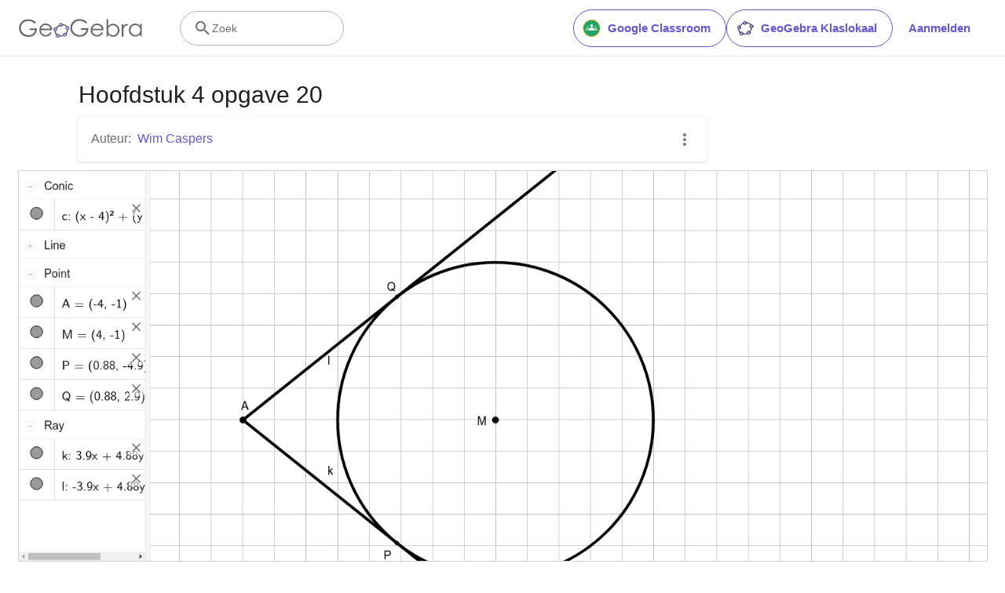

--- FILE ---
content_type: text/javascript
request_url: https://www.geogebra.org/assets/js/i18n/m_nl.bbe9b21a96f94927c25f.js
body_size: 55451
content:
"use strict";(self.__LOADABLE_LOADED_CHUNKS__=self.__LOADABLE_LOADED_CHUNKS__||[]).push([[3468],{6452:e=>{e.exports=JSON.parse('{"400_msg":"Excuseet, er is blijkbaar een probleem met deze vraag.","400_title":"Bad Request","401_msg":"Excuseer, je hebt geen toelating om deze pagina te bekijken. Log in om verder te gaan.","401_title":"Onbevoegd","403_msg":"Excuseer, je hebt geen toelating om deze pagina te openen.","403_title":"Onbevoegd","404_link_msg":"Misschien vind je volgende links nuttig:","404_msg":"Excuseer, we kunnen de pagina die je zocht niet terugvinden.","404_title":"Pagina werd niet gevonden","410_link_msg":"Probeer volgende:","410_msg":"Deze pagina werd verwijderd.","410_no_parent_link-title":"GeoGebra Klaslokaal","410_no_parent_msg":"Het originele werkblad van deze les werd verwijderd. Deze les werkt niet meer.","410_no_parent_title":"Pagina werd verplaatst","410_title":"Pagina werd verplaatst","500_headline":"Interne server fout","500_msg":"Excuseer, er zijn blijkbaar problemen met de server! We werken er hard aan om alles zo snel mogelijk terug in orde te krijgen!","500_title":"Interne server fout","502_headline":"Foute poort","502_msg":"Blijkbaar is onze website momenteel niet bereikbaar. We werken er hard aan om alles zo snel mogelijk terug in orde te krijgen!","502_title":"Foute poort","503_headline":"In onderhoud","503_message-time":"We zijn momenteel onze website aan het updaten om je GeoGebra ervaring nog te verbeteren. We zijn er terug rond {$1}. Bedankt voor je geduld!","503_msg":"We zijn momenteel onze website aan het updaten om je GeoGebra ervaring nog beter te maken. Bedankt voor je geduld!","503_operation_blocked":"De operatie kon niet uitgevoerd worden wegens onderhoud van de website.","503_title":"In onderhoud","about.awards":"Prijzen","about.bannertext":"Het wereldleidende dynamische wiskunde-softwarepakket in de handen van studenten en leerkrachten overal ter wereld","about.body":"GeoGebra is een dynamisch wiskundig softwareprogramma voor elk onderwijsniveau dat meetkunde, algebra, rekenblad, grafieken, statistiek en analyse calculus combineert in één gebruiksvriendelijk pakket. GeoGebra is een snel uitbreidende community van miljoenen gebruikers uit zowat alle landen. GeoGebra is wereldwijd uitgegroeid tot de nummer één in het aanbieden van dynamische wiskundige software, ondersteunt wetenschap, technologie, onderwijs in wiskunde en ingenieurswetenschappen (STEM) en onderwijsvernieuwingen wereldwijd.","about.body.paragraph_01":"GeoGebra is een dynamische wiskundige software voor alle onderwijsniveaus die meetkunde, algebra, rekenbladen, grafieken, statistiek en analyse combineert in één pakket. bovendien biedt GeoGebra een online platform aan met meer dan 1 millioen bestanden, gecreëerd door onze meertalige gemeenschap. Je kunt deze bestanden gemakkelijk delen via het samenwerkingsplatform GeoGebra Klaslokaal waarin je de vorderingen van leerlingen in realtime kunt volgen.","about.body.paragraph_02":"GeoGebra is een gemeenschap van miljoenen gebruikers over zowat alle landen heen. Het is uitgegroeid tot wereldleider als dynamische wiskundige software in het ondersteunen van wetenschap, technologie, ingenieurswetenschappen en wiskunde (STEM) onderwijs en innovatie in leren en lesgeven wereldwijd. GeoGebra ondersteunt honderden educatieve websites wereldwijd op verschillende manieren: van simpele demonstratie tot volledige evaluatiesystemen.","about.body.paragraph_03":"In 2021, {$1} met honderden miljoenen leerlingen op hun leerplatformen, zullen de GeoGebra\'s apps, de online bestanden, GeoGebra Klaslokaal en andere toepassingen gratis beschikbaar blijven. GeoGebra blijft onafhankelijk werken binnen the BYJU’S groep onder leiding van de eigen GeoGebra stichters en ontwikkelaars.","about.body.paragraph_03.linktext":"GeoGebra werd deel van de BYJU’S familie","about.facts.fact_01":"Meetkunde, Algebra en rcomputer algebra apps","about.facts.fact_02":"Gebruiksvriendelijk scherm, met vele krachtige kenmerken","about.facts.fact_03":"Tool om interactief leermateriaal te creëren, zoals webpagina\'s","about.facts.fact_04":"Beschikbaar in meer dan 50 talen voor miljoenen gebruikers wereldwijd.","about.facts.fact_05":"Open source software {$1}","about.facts.fact_05.linktext":"gratis beschikbaar voor niet-commercieel gebruik","about.facts.header":"Snelle feiten","about.header":"Wat is GeoGebra?","admin-restore.description":"Gebruik dit formulier om een gewist bestand te herstellen. Je moet de exacte ID van het bestand ingeven.","admin-restore.error":"Sorry, materiaal {$1} kon niet worden hersteld.","admin-restore.label":"Materiaal ID","admin-restore.show":"Toon","admin-restore.submit":"Ongedaan maken","admin-restore.success":"Materiaal {$1} werd met succes hersteld.","admin-restore.title":"Maak het verwijderen van dit materiaal ongedaan","admin.control.description":"Dit is een lijst met links naar activiteiten i.v.m. administratie en moderatie","admin.control.title":"controlepaneel administratie","admin.delete-tags.title":"Verwijder tag","admin.feature-resources.title":"Bewerk het aanbevolen didactisch materiaal","admin.manage-reports.title":"Rapporten beheren","admin.mass-email-successfully-sent":"Succes! De e-mail werd verstuurd naar de gebruikersgroep(en)","admin.predefined-tags.title":"Beheer vooraf gedefinieerde tags","admin.single-email-successfully-sent":"Succes! Controleer de inbox van het test e mailaccount","admin.undelete-resources.title":"Maak het verwijderen van dit materiaal ongedaan","admin.user-management.title":"Gebruikersbeheer","ajax.copied_to_clipboard":"Het bericht werd gekopieerd naar het klembord","ajax.error_copy":"Foutmelding kopiëren","ajax.network_error":"Er deed zich een verbindingsprobleem voor. Probeer opnieuw later .","ajax.not_authorized_error":"Niet toegestaan","ajax.retry":"Probeer opnieuw","ajax.server_error":"Er is blijkbaar een probleem met de server","anonymize-answers.anonymize":"Verberg namen","anonymize-answers.show-names":"Toon namen","anonymize-answers.student-number":"Leerling {$1}","app_section.classic_apps":"Klassiek Apps","app_section.more_apps":"Meer Apps","app_section.more_great_apps":"Meer geweldige apps","app_section.new_math_apps":"Nieuwe wiskunde apps","app_section.offline_apps":"Offline Apps","app_section.powerful_math_apps":"Krachtige wiskunde apps","app_section.ready_for_tests":"Klaar voor toetsen","applet-element.load-geogebra":"Applet starten","apps.3d":"3D Rekenmachine","apps.3d.description":"Teken 3d functies, plot oppervlakken en meer met onze gratis 3D meetkunde app!","apps.ar":"Augmented Reality","apps.ar.description":"Plaats 3D wiskunde in de reële wereld met GeoGebra Augmented Reality","apps.calculator":"Wetenschappelijke rekenmachine","apps.cas":"CAS rekenmachine","apps.cas.description":"Vergelijkingen oplossen, uitdrukkingen uitwerken, afgeleiden en integralen","apps.classic":"GeoGebra Klassiek","apps.classic-v":"GeoGebra Klassiek {$1}","apps.classic5.description":"App bundel met gratis tools voor meetkunde, 3D, rekenblad, kansrekenen en CAS!","apps.classic6.description":"App bundel met gratis tools voor meetkunde, 3D, rekenblad, kansrekenen en CAS!","apps.exam":"GeoGebra voor toetsen","apps.exam-page":"scntsjc9","apps.geometry":"Meetkunde","apps.geometry.description":"Creëer cirkels, hoeken, transformaties en meer met onze gratis meetkunde tool!","apps.graphing":"Grafische rekenmachine","apps.graphing.description":"Teken grafieken, onderzoek vergelijkingen en plot gegevens met onze gratis app","apps.notes":"Notitieblok","apps.probability":"Waarschijnlijkheidsrekening","apps.scientific":"Wetenschappelijke rekenmachine","apps.spreadsheet":"Rekenblad","apps.suite-calculator":"Rekenmachine suite","apps.suite.description":"Verken functies, los vergelijkingen op, construeer vormen en 3D objecten.","banner.classroom_resources":"Community materiaal","banner.community-resources":"Community materiaal","banner.graphing":"Start Grafieken","banner.math-resources":"Wiskunde materiaal","banner.suite-calculator":"Start rekenmachine","bbcode-tags.error":"Excuseer, bij het tonen van deze tekst ging iets mis","book-outline.hide":"Verbergen","book-outline.title":"Overzicht","book-title.empty-book-subtitle":"This Book does not contain any resources.","book-title.empty-book-title":"Empty book","book-title.table_of_contents":"Inhoudstafel","book.copy":"Kopieer dit GeoGebraboek","book.edit":"Bewerk dit GeoGebraboek","card.no_title":"Geen titel","category.class":"Lessen","category.collection":"Verzameling","category.game":"Spel","category.practice":"Oefenen","category.tutorial":"Initiatiehandleiding","comment.add-comment-error":"Problemen bij het verzenden van je commentaar","comment.confirm.delete.message":"Ben je zeker dat je deze commentaar wil verwijderen? Je kunt het niet ongedaan maken!","comment.placeholder":"Voeg een reactie toe","comment.show-previous":"Toon vorige opmerkingen","content-pages.all-community-resources.title":"bekijk al het community materiaal","content-pages.all-resources.description":"Explore the wide range of resources created by the GeoGebra Content Team to support your students\' learning needs","content-pages.all-resources.title":"All Resources","content-pages.breadcrumbs.root":"Math","content-pages.community-resources.cta":"Verkennen","content-pages.community-resources.description":"Verken een uitgebreide verzameling van meer dan een miljoen wiskunde- en natuurkunde bestanden, oefeningen en lessen, minutieus gecreëerd door onze wereldwijde GeoGebra community. Dompel jezelf onder in de grenzeloze mogelijkheden die op je wachten.","content-pages.community-resources.image-alt":"Een illustratie die het intergeconnecteerde netwerkt uitbeeld van gebruikers over heel de aardbol.","content-pages.community-resources.title":"Community materiaal","content-pages.footer.community-resources":"Community materiaal","content-pages.footer.contact-us":"Contact us:","content-pages.footer.download-text":"Download onze apps hier:","content-pages.footer.help":"Hulpcentrum","content-pages.footer.materials":"community materiaal","content-pages.footer.math-resources":"Wiskunde materiaal","content-pages.interlinking.title":"Verwante onderwerpen","content-pages.recommended-resources":"Highlighted Resources","content-pages.recommended-resources.description":"Check out some fun and interactive examples handpicked by our staff","content-pages.strand-cards.resource-count":"{$1} Resources","content-pages.strand-cards.see-all":"See All","create-button.create":"Creëer","create_lesson_dialog.allow-check-answers":"Leerlingen kunnen correcte antwoorden bekijken","create_lesson_dialog.cancel-button":"Annuleer","create_lesson_dialog.create-button":"Creëer","create_lesson_dialog.empty-lesson-title":"Typ een titel","create_lesson_dialog.info-create-class":"Creëer een les vanuit een werkblad","create_lesson_dialog.info-review-work":"Beoordeel hun werk in realtime","create_lesson_dialog.info-share-with-students":"Deel het met je leerlingen","create_lesson_dialog.name":"Naam","create_lesson_dialog.next-button":"Volgende","create_lesson_dialog.subtitle":"Creëer een les en volg het werk van je leerlingen in realtime","create_lesson_dialog.title":"Nieuwe les","create_lesson_dialog.title-extended":"Creëer een nieuwe les","delete-lesson-button.error":"Excuseer, er liep iets mis bij je poging om de les te wissen.","delete-lesson-button.message":"Ben je zeker dat je deze les wil wissen? Merk op dat ze ook zal gewist worden voor jouw leerlingen.","delete-lesson-button.student-message":"Ben je zeker dat je deze les wil verwijderen uit je profiel? Je antwoorden zullen niet verwijderd worden voor je leerkracht.","delete-lesson-button.success":"Les \'{$1}\' werd met succes verwijderd.","delete-material-button.error":"Excuses, er liep iets mis bij het verwijderen van het bestand.","delete-material-button.success":"Materiaal \'{$1}\' werd met succes verwijderd.","download.all-download-options":"Alle download opties","download.app-cas-description":"Los vergelijkingen op, werk uitdrukkingen uit of ontbind ze in factoren, vind integralen en afgeleiden","download.app-math-solver.description":"Neem een foto van je wiskunde huiswerk. Krijg stap voor stap oplossingen en oefen gelijkaardige problemen.","download.app-math-solver.title":"Wiskunde solver","download.app-mathpractice-description":"Los stapsgewijs algebraïsche problemen op en krijg onmiddellijke feedback en hulp","download.app-notes-description":"Gratis online whiteboard app met interactieve grafieken, dia\'s, afbeeldingen, tekst, tabellen, video\'s","download.app-scientific-description":"Berekeningen met breuken, statistiek, exponentiële functies en meer","download.app-suite-description":"Alles-in-één rekenmachine voor algebra, meetkunde, 3D en meer.","download.calculator-features-2d-graphing":"2D grafieken","download.calculator-features-3d-graphing":"3D grafieken","download.calculator-features-geometric-constructions":"Meetkundige constructies","download.calculator-features-numeric-calculations":"Numerieke berekeningen","download.calculator-features-probability-calculator":"Waarschijnlijkheidsrekening","download.calculator-features-section":"Welke rekenmachine gebruiken?","download.calculator-features-spreadsheet":"Rekenblad","download.calculator-features-symbolic-calculations":"Symbolische berekeningen","download.calculator-features-table-of-values":"Functiewaardentabel","download.calculator-features-title":"Kenmerken","download.calculator-features-vectors-matrices":"Vectoren en matrices","download.calculators-not-sure":"Niet zeker?","download.classic5-subtitle":"Creëer jij geavanceerd GeoGebra materiaal?","download.classic5-title":"Klassiek 5 voor geavanceerde toepassingen","download.download":"Download","download.for-android":"Download het op Google Play","download.for-chromeos":"Download voor ChromeOS","download.for-ios":"Download in de App Store","download.for-linux":"Download for Linux","download.for-mac":"Download voor macOS","download.for-windows":"Download voor Windows","download.hero-section-description":"Verken onze gratis rekenmachines en apps voor wiskunde en wetenschappen, verkrijgbaar voor alle toestellen en besturingssystemen. Start met onze alles-in-één Suite rekenmachine.","download.hero-section-title":"GeoGebra apps","download.meta-description":"Verken onze rekenmachines en leerapps voor wiskunde en wetenschappen, verkrijgbaar voor alle toestellen en bestuurssystemen","download.mobile_apps":"Smartphone Apps","download.more-info-api-description":"Deze pagina beschrijft de GeoGebra API voor wie via JavaScript wil interageren met GeoGebra","download.more-info-api-link":"GeoGebra apps API","download.more-info-api-title":"JavaScript API","download.more-info-embed-description":"Alles wat je moet weten om GeoGebra Apps te embedden in jouw website.","download.more-info-embed-link":"Embedding opties","download.more-info-embed-title":"GeoGebra apps embedden","download.more-info-install-description":"Alle installers voor Windows, macOS, Linux en meer.","download.more-info-install-title":"Installatie opties","download.more_info":"Meer informatie","download.online-apps-title":"Online leerapps","download.page-title":"GeoGebra rekenmachines en apps - gratis downloads","download.start":"Start","download.start-in-browser":"Start in browser","download.subtitle":"Gratis GeoGebra apps voor iOS, Android, Windows, Mac, Chromebook en Linux","download.tests-button":"Leer meer over de examenmodus","download.tests-description":"Zoek je een app die overeenstemt met de examenvoorschriften in jouw regio? Wij bieden gevarieerde en aangepaste examenmodi aan die leerlingen kunnen gebruiken tijdens examens op papier, waarbij de toegang tot internet en andere software afgeschermd wordt.","download.tests-title":"GeoGebra voor toetsen","download.title":"Download GeoGebra Apps","download.win11_statement":"GeoGebra (inclusief app versies) wordt volledig ondersteund in Windows 11.","enter-lesson-name.sign-in":"Log in op je account","enter-lesson-name.welcome.title":"Welkom bij {$1} {$2}","enter-lesson.back-to-sign-in-options":"Terug naar aanmeldopties","enter-lesson.class-content":"Lesinhoud","enter-lesson.class-title":"Lestitel","enter-lesson.classroom-activities":"Zoek Klaslokaal materiaal","enter-lesson.classroom-more":"Meer over Klaslokaal","enter-lesson.classroom-tutorial":"Leer meer over GeoGebra Klaslokaal","enter-lesson.classroom-tutorial-short":"Leer meer","enter-lesson.code":"vul je lescode in","enter-lesson.code.placeholder":"Lescode","enter-lesson.continue":"Ga door met aanmelden","enter-lesson.error_enter_code":"Typ een wachtwoord","enter-lesson.error_enter_name":"Typ a.u.b. je naam","enter-lesson.error_not_found":"Er werd geen les gevonden met dit wachtwoord","enter-lesson.error_something_went_wrong":"Er liep iets mis bij de poging om de deel te nemen aan de les.","enter-lesson.google.page-title":"{$1} - GeoGebra Klaslokaal","enter-lesson.info_anonymous":"Je kunt je werk niet verderzetten wanneer je de les verlaat.","enter-lesson.info_sign_in":"Sluit aan met je GeoGebra account en zet op elk mogelijk ogenblik je werk verder..","enter-lesson.join":"Live conversaties met interactieve wiskunde tools","enter-lesson.join.subtitle":"Vul je lescode in, neem deel aan GeoGebra Klaslokaal en ervaar live interactie met wiskunde tools","enter-lesson.name":"Naam","enter-lesson.name.label":"Vul je naam in","enter-lesson.next":"Aansluiten","enter-lesson.not_name":"Niet {$1}? Meld dan af.","enter-lesson.or":"of","enter-lesson.page-title":"GeoGebra Klaslokaal – Live Conversaties met interactieve wiskunde tools","enter-lesson.start":"Start","enter-lesson.subtitle-1":"Vervoeg de les {$1}","enter-lesson.subtitle-2":"Log in op je account.","enter-lesson.welcome":"Welkom bij {$1}","enter-lesson.welcome.title":"Welkom!","error.google-classroom.courses.readonly":"Bekijk je Google Classroom klassen","error.google-classroom.coursework.me":"Bekijk, creëer en pas je cursuswerk aan, inclusief toetsen, vragen en resultaten","error.google-classroom.coursework.students":"Organiseer cursuswerk en resultaten van leerlingen in jouw Google Classroom klassen","error.google-classroom.description":"Voor sommige GeoGebra toepassingen moet je bijkomend GeoGebra toegang geven tot je Google Account","error.google-classroom.rosters.readonly":"Bekijk je Google Classroom klasroosters","error.google-classroom.title":"GeoGebra heeft geen toegang tot je Google Account","error.headline":"Oeps!","error.mass-mail-invalid-language-code":"Sending mass email failed due to invalid language code/locale.","error.subtitle":"Try going back to Homepage or Contact us for more information.","error.unexpected":"Er deed zich een onverwachte fout voor.","error_code":"Fout code: {$1}","error_contact":"Zoek je hulp, ga dan naar","error_dialog.reload_page":"Pagina herladen","error_dialog.stay":"Blijf","exploration":"Verkenning","favorites.no_materials":"Er is nog geen favoriet materiaal","filter.filter_by":"Filter","filter.type_any":"Elk soort materiaal","filter.type_book":"GeoGebraboeken","filter.type_ggb":"Werkbladen","filter.type_lesson":"Lessen","filter.type_ws":"Werkbladen","filterable-multi-select-list.no-matching-results":"Geen overeenkomende resultaten","folder-create-modal.cancel":"Annuleer","folder-create-modal.create":"Creëer","folder-create-modal.err_invalid_title":"De naam van de map is te lang","folder-create-modal.name":"Naam","folder-create-modal.title":"Nieuwe map","folder-create-modal.untitled":"zonder titel","folder-delete-dialog.error":"Tijdens je poging tot wissen liep iets mis.","folder-delete-dialog.not-empty.text":"De map kan niet gewist worden omdat hij niet leeg is.","folder-delete-dialog.not-empty.title":"map kan niet gewist worden","folder-delete-dialog.success":"{$1} werd gewist","folder-delete-dialog.text":"Ben je zeker dat je deze map wil wissen?","folder-delete-dialog.title":"Wissen","folder-rename-form.cancel":"Annuleer","folder-rename-form.submit":"OK","folder-rename-form.success":"De map is hernoemd in \\"{$1}\\".","folder-rename-form.title":"Hernoemen","folder.error":"Sorry, something went wrong while trying to fetch the folder.","footer-nav.next":"Volgende","footer-nav.previous":"Vorige","footer.about":"Info","footer.apps":"Apps","footer.classroom":"GeoGebra Klaslokaal","footer.learn-geogebra":"Leer GeoGebra","footer.learn-geogebra-page":"mrys3sun","frontpage.main_title":"GeoGebra om wiskunde te leren en onderwijzen","frontpage.subtitle":"Gratis digitale tools voor klasactiviteiten, grafieken, meetkunde, gedeeld whiteboard en meer","frontpage.title":"GeoGebra - de wereldwijde favoriet, gratis wiskunde tools, gebruikt door meer dan 100 miljoen leerlingen en leerkrachten","general-dialog.cancel":"Annuleer","general-dialog.dismiss":"Afwijzen","general-dialog.gotit":"Ik heb het!","general-dialog.ok":"OK","general.apps_api":"Apps API","general.apps_embedding":"Apps embedden","general.cancel":"Annuleer","general.close":"Sluiten","general.copy":"Kopie","general.delete":"Wissen","general.done":"Klaar","general.drag_message":"Versleep foto\'s of links naar hier","general.edit":"Bewerken","general.edit_profile":"Profiel wijzigen","general.folder":"Map","general.ggb.tutorials":"GeoGebra initiatiehandleidingen","general.help":"Help","general.more.downloads":"Meer downloads","general.move_to":"Verplaats naar","general.or":"of","general.partners":"Partners","general.post":"Post","general.rename":"Hernoem","general.save":"Opslaan","general.settings":"Instellingen","general.team":"Team","general.visibility_O":"Openbaar","general.visibility_P":"Privé","general.visibility_S":"Delen via link","general.visibility_U":"Zichtbaarheid onbekend","generic_error.more_information":"Meer details","generic_error.stacktrace":"Fout stacktracering","geogebra.start":"Start GeoGebra","geogebra.upload":"Uploaden bestand","ggb-element.press_enter_to_load":"Klik op Enter om de activiteit te starten","google-api.sign-in.error":"Aanmelden bij Google gaf volgende fout: {$1}","google-classroom-form.go-to-classroom":"Ga naar Google Classroom","google-classroom-form.success":"Succesvol aangemaakt","grades.5-6.chip-text":"Schulstufe 5-6","grades.5-6.chip-text-mobile":"Stufe 5-6","grades.5-6.h1":"Sekundarstufe 1: 5.-6. Schulstufe","grades.5-6.short-title":"Sekundarstufe 1","grades.7-8.chip-text":"Schulstufe 7-8","grades.7-8.chip-text-mobile":"Stufe 7-8","grades.7-8.h1":"Sekundarstufe 1: 7.-8. Schulstufe","grades.7-8.short-title":"Sekundarstufe 1","grades.grades.description":"Find free, ready-to-use math resources for grades 4-8 to enhance student exploration and practice!","grades.grades.h1":"Grades","grades.grades.img-alt-text":"no image yet","grades.grades.meta-description":"Explore our collection of over {$1} free ready-to-use resources to exploration and practice math by grade level. Easily share and access the resources from one convenient location. Enhance your teaching and make learning more effective with our ready-to-use resources!","grades.grades.title":"Math Resources for Grade 4-8 - GeoGebra","grades.high-school.chip-text":"GRADES 9-12","grades.high-school.chip-text-mobile":"GR. 9-12","grades.high-school.h1":"High School (Grades 9-12)","grades.high-school.short-title":"High School","grades.middle-school.chip-text":"GRADES 6-8","grades.middle-school.chip-text-mobile":"GR. 6-8","grades.middle-school.description":"Discover free and interactive middle school math resources for Grades 6-8 with GeoGebra. Enhance your students\' learning experience with ready-to-use materials.","grades.middle-school.h1":"Middle School (Grades 6-8)","grades.middle-school.img-alt-text":"Visual representation of middle school grades 6, 7 and 8.","grades.middle-school.meta-description":"Empower your middle school students with GeoGebra\'s collection of over {$1} free and ready-to-use math resources for grades 6-8. Explore and practice math concepts with interactive and engaging materials. Improve math proficiency and increase student engagement with GeoGebra\'s resources!","grades.middle-school.short-title":"Middle School","grades.middle-school.title":"Learn Middle School Math - GeoGebra","grades.upper-elementary.chip-text":"GRADES 4-5","grades.upper-elementary.chip-text-mobile":"GR. 4-5","grades.upper-elementary.description":"Discover free and interactive upper elementary math resources for Grades 4-5 with GeoGebra. Enhance your students\' learning experience with ready-to-use materials.","grades.upper-elementary.h1":"Upper Elementary (Grades 4-5)","grades.upper-elementary.img-alt-text":"Visual representation of upper elementary school grades 4 and 5.","grades.upper-elementary.meta-description":"Empower your upper elementary students with GeoGebra\'s collection of over {$1} free and ready-to-use math resources for grades 4-5. Explore and practice math concepts with interactive and engaging materials. Improve math proficiency and increase student engagement with GeoGebra\'s resources!","grades.upper-elementary.short-title":"Upper Elementary","grades.upper-elementary.title":"Learn Upper Elementary Math - GeoGebra","group-list-dialog.no-groups":"Je hebt geen groepen om uit te kiezen. Creëer a.u.b een nieuwe groep.","group-list-dialog.title":"Kies een groep","group.members":"{$1} Leden","groupcard.confirm.delete.message":"Ben je echt zeker dat je volgende groep wil verwijderen: {$1}?","groupcard.confirm.leave.message":"Ben je zeker dat je volgende groep wil verlaten: {$1}?","groupcard.delete.error.message":"Excuseer, de groep kon niet verwijderd worden","groupcard.deleted.message":"Groep: {$1} werd verwijderd!","groupcard.leave":"Verlaten","groupcard.leave.error.message":"Excuseer, het lukte niet om de groep te verlaten.","groupcard.leftthegroup.message":"Je verliet de groep: {$1}.","groupcard.no_rights":"Je hebt blijkbaar geen rechten voor deze groep","header.SignInError":"Aanmelding mislukt. Probeer opnieuw.","header.button.join-classroom.title":"Sluit je aan bij een les","header.calculators.3d-calculator.description":"Teken grafieken en reken in 3D","header.calculators.apps.link":"Aan de slag met de GeoGebra Apps","header.calculators.calculator-suite.description":"Verken functies, los vergelijkingen op, construeer meetkundige vormen","header.calculators.geometry.description":"Verken meetkundige concepten en constructies in een dynamische omgeving","header.calculators.graphing-calculator.description":"Visualiseer vergelijkingen en functies met interactieve grafieken en plots","header.calculators.notes.description":"Verken de online Notitieblok app, met interactieve grafieken, dia\'s, afbeeldingen en veel meer","header.calculators.scientific-calculator.description":"Voer berekening uit met breuken, statistiek en exponentiële functies.","header.dropdown.calculators.title":"Rekenmachines","header.image_change":"Wijzig","header.label.go-to-profile":"Ga naar je profiel","header.label.search":"Zoek","header.label.search-resources":"Zoek naar materiaal","header.resources.algebra.description":"Symbolen gebruiken om vergelijkingen op te lossen en patronen weer te geven","header.resources.arithmetic.description":"Hoofdbewerkingen als optelling, aftrekking vermenigvuldiging en deling oefenen","header.resources.calculus.description":"Rekenkundige en meetkundige rijen onderzoeken, differentiaalvergelijkingen oplossen","header.resources.functions.description":"Wiskundige verbanden voorstellen","header.resources.geometry.description":"Vormen, afmetingen en ruimtelijke wiskundige verbanden bestuderen","header.resources.measurement.description":"Eigenschappen als lengte, gewicht en volume meten en vergelijken","header.resources.number-sense.description":"Getallen, hun relaties en numeriek rekenen begrijpen","header.resources.operations.description":"Rekenkundige bewerkingen uitvoeren als optellen, aftrekken en delen","header.resources.probability-statistics.description":"Onzekerheid en waarschijnlijkheid van gebeurtenissen en resultaten analyseren","header.resources.resources.link":"Aan de slag met ons materiaal","header.resources.trigonometry.description":"Hoeken, driehoeken, goniometrische functies en verbanden bestuderen","header.search_placeholder":"Doorzoek lesmateriaal","header.signin":"Aanmelden","header.signout":"Afmelden","iframe.open_in_new_tab":"Open link in een nieuwe tab","iframe.page_not_loaded":"De pagina kon niet geladen worden. Probeer ze rechtstreeks te openen met de knop onderaan","iframe.taking_long":"Excuseer, dit duurt langer dan normaal …","image-chooser.not_supported_format":"Het bestandstype wordt niet ondersteund","image.chooser.minimum.resolution":"Minimum resolutie: {$1} × {$2} pixels²","image.chooser.too.small":"De geselecteerde oppervlakte is te klein!","image.save.error":"Tijdens het opslaan deed zich een probleem voor. Probeer a.u.b. opnieuw.","interlinking.discoverTopics":"Ontdek onderwerpen","interlinking.relatedTopics":"Verwante onderwerpen","interlinking.title.discover":"Ontdek materiaal","interlinking.title.new":"Nieuw didactisch materiaal","join-classroom.title":"Neem deel aan de les in Klaslokaal","keycloak.update-password-link-label":"wijzig het","keycloak.update-password-message":"Sorry, je paswoord moet geupdated worden. $1 voor je jezelf aanmeldt","landing-page.benefits.calculators-description":"Verken onze gebruiksvriendelijke rekenmachines om ontdekkingsgewijs en leerlinggericht leren te promoten. Doe berekeningen op elk wiskundig niveau, 3D inbegrepen.","landing-page.benefits.calculators-title":"Verken wiskunde met gratis rekenmachines","landing-page.benefits.classroom-description":"Met ons Klaslokaal leerplatform kunnen leraars in realtime de vooruitgang van leerlingen volgen en individueel feedback geven in een gepersonaliseerde leerervaring. Het helpt leraars om actieve participatie en discussie aan te moedigen.","landing-page.benefits.classroom-title":"Betrek elke leerling","landing-page.benefits.community-resources-description":"Ontdek een uitgebreide verzameling van meer dan 1 miljoen gratis bestanden voor wiskunde en wetenschappen, ontworpen door gepassioneerde leraars wereldwijd","landing-page.benefits.math-practice-button-label":"Verken Wiskunde oefenen","landing-page.benefits.math-practice-description":"Onze tool Wiskunde oefenen biedt nieuwe manieren om algebraïsche uitdrukkingen begrijpelijk om te vormen. Laat je leerlingen werken aan comfort en vlotheid in het oplossen van algebraïsche problemen als vereenvoudigen van uitdrukkingen of lineaire vergelijkingen terwijl ze tips en feedback krijgen tijden hun activiteiten.","landing-page.benefits.math-practice-title":"Los stap voor stap problemen op","landing-page.benefits.resources-description":"Probeer ons verkennend materiaal uit en ontdek wiskundige concepten. Gebruik daarna ons oefenmateriaal om vaardigheden eigen te maken.","landing-page.benefits.resources-title":"Maak wiskunde interactief","landing-page.benefits.subtitle":"Leraars en leerlingen","landing-page.curated-from-grade-4-to-8":"GeoGebra aanbevolen materiaal voor basisonderwijs en eerste graad","landing-page.explore-classroom-cta":"Verken Klaslokaal","landing-page.geogebra-tools.subtitle":"GeoGebra tools en materiaal","landing-page.get-started.cta":"Creëer een account","landing-page.get-started.paragraph":"Creëer een gratis account waarmee je op elk moment je vorderingen kunt opslaan en duizenden bestanden kunt gebruiken, aanpassen en delen met anderen","landing-page.get-started.title":"Start vandaag met GeoGebra","landing-page.hero-image-alt":"Illustratie waarin leerlingen en leraars interageren met een GeoGebra wiskunde app","landing-page.main-geogebra.description":"GeoGebra is meer dan een aantal gratis tools om aan wiskunde te doen. Het is een platform om enthousiaste leraars en leerlingen te verbinden en hen nieuwe manieren aan te bieden om wiskunde te verkennen en te leren.","landing-page.main-geogebra.title":"Onderwijs en leer wiskunde op een slimmere manier","landing-page.our-features.classroom-collab-alt":"icoon met een gestyleerde leraar en 2 leerlingen met samengevoegde tekstballon (om te tonen dat ze met elkaar discussiëren)","landing-page.our-features.classroom-collab-description":"Creëer Interactieve wiskundelessen met GeoGebra materiaal. Integratie met verschillende leersystemen wordt ondersteund","landing-page.our-features.classroom-collab-title":"Klaslokaal samenwerking","landing-page.our-features.community-resources-description":"Verzameling van gratis materiaal, oefeningen, lessen en spellen over gevarieerde wiskundige en wetenschappelijke onderwerpen, gecreëerd door onze community.","landing-page.our-features.explore-all-button":"Verken het allemaal","landing-page.our-features.ggb-exam-mode-alt":"In vier puzzelstukjes verdeelde cirkel, twee zijn blanco, de andere zijn de letter X en een vraagteken","landing-page.our-features.header":"Wat we aanbieden","landing-page.our-features.math-calculators-alt":"icoon met een min-, een plus- een vermenigvuldigingsteken (en verborgen deelteken) in een rooster met een zwevend gelijkheidsteken","landing-page.our-features.math-calculators-description":"Gratis tools voor interactief leren en examens. Beschikbaar op alle platformen","landing-page.our-features.math-calculators-title":"Wiskunde rekenmachines & apps","landing-page.our-features.math-practice-description":"Krijg ondersteuning in stap voor stap oefeningen, verken verschillende stappenplannen en kweek vertrouwen in het oplossen van oefeningen","landing-page.our-features.math-practice-link":"Probeer het uit","landing-page.our-features.math-practice-title":"Wiskunde oefenen","landing-page.our-features.math-resources-alt-text":"icon dat een tablet toont met een driehoek en een cirkel, zwevend vooraan","landing-page.our-features.math-resources-description":"Onze nieuwste verzameling GeoGebra materiaal werd nauwgezet uitgewerkt door ons team experten voor basisonderwijs en secundair onderwijs","landing-page.our-features.math-solver-description":"Neem een foto van je wiskunde huiswerk. Krijg stap voor stap oplossingen en oefen gelijkaardige problemen.","landing-page.our-features.math-solver-title":"Wiskunde solver","landing-page.our-mission.cta":"Meer over ons","landing-page.our-mission.description":"Onze missie is om leraars de beste tools aan te bieden op hun leerlingen te ondersteunen en hun leerlingen in staat te stellen hun capaciteiten te ontplooien.  We zijn meer dan gewoon een verzameling van tools. We streven er naar om individuelen, gepassioneerd in onderwijzen, te verbinden. We bieden een frisse benadering aan om wiskunde te onderwijzen, te verkennen en te leren.","landing-page.our-mission.photo-alt":"Foto van het GeoGebra Team","landing-page.our-mission.title":"Onze missie","landing-page.recommended-math-resources":"Aanbevolen materiaal:","landing-page.testimonials.image-alt":"Profielfoto","landing-page.testimonials.title":"Vertrouwd door miljoenen leraars en leerlingen wereldwijd","language-switcher.choose":"Taal","language-switcher.description":"Selecteer je voorkeurstaal uit onderstaande lijst:","language-switcher.title":"Kies taal","lesson-banner.join":"Sluit je aan bij de les op {$1} met het wachtwoord","lesson-banner.join-code":"of door de code in te geven op {$1}","lesson-banner.join-link":"Sluit je aan bij de les op {$1}","lesson-context-menu.students_view":"Open leerlingenvenster","lesson-context-menu.students_view_geogebra":"Open het leerlingenscherm in GeoGebra","lesson-context-menu.tutorial":"Initiatiehandleiding","lesson-context-menu.view_original":"Bekijk het origineel","lesson-header.lessons":"Klaslokaal","lesson-routes.class-overview":"Lesoverzicht","lesson-share-button-tooltip.description":"Voeg toe aan je Google-lessen aan, creëer een GeoGebra les en veel meer.","lesson-share-button-tooltip.headline":"Eenvoudig toewijzen","lesson-student-header.no-saving":"Dit is slechts een voorbeeld, het wordt niet opgeslagen.","lesson-student-header.no-saving-google-classroom":"Deze opdracht werd reeds ingeleverd. Bijkomende wijzigingen worden niet opgeslagen.","lesson-student-header.saved":"Alle wijzigingen werden opgeslagen","lesson-student-header.saved_tooltip":"Elke wijziging wordt automatisch opgeslagen","lesson-student-header.saving":"Bezig met opslaan…","lesson.download.error":"An error occurred while trying to download your work. Please try again","lessons.check-out":"Bekijk ons didactisch materiaal","lessons.create":"Creëer een les en werk samen met ons nieuwe whiteboard","lessons.create-lesson":"Creëer een les","lessons.explore-whiteboard":"Verken de whiteboard app","lessons.join":"Sluit je aan bij je les!","lessons.looking-for-activites":"Ben je op zoek naar kant-en-klare werkbladen voor een les?","lessons.never-used":"Gebruikte je Notitieblok nog nooit?","lessons.students":"Leerlingen","lessons.teachers":"Leerkrachten","license.header":"You are free to copy, distribute and transmit GeoGebra for non-commercial purposes","loadMore.button":"Toon meer","login-dialog.account-signin":"Log in met GeoGebra account","login-dialog.create_account":"Maak een account aan","login-dialog.existing_account":"Met bestaande account van","login-dialog.external-not-found.error":"You are not a registered user. Please {$1}.","login-dialog.external-not-found.link":"create a GeoGebra account","login-dialog.external-not-found.message":"Deze gebruiker is niet gelinkt aan een GeoGebra account. Wil je nu een nieuw account aanmaken?","login-dialog.external-others":"Andere","login-dialog.external-signin":"Log in met {$1}","login-dialog.external.error":"Bij het aanmelden deed zich een fout voor: {$1}","login-dialog.forgot_password":"Wachtwoord vergeten?","login-dialog.geogebra_account":"Met GeoGebra account","login-dialog.google.error":"Er deed zich een fout voor tijdens je poging om aan te melden via Google: {$1}","login-dialog.microsoft.error":"Er deed zich een fout voor tijdens je poging om aan te melden via Microsoft: {$1}","login-dialog.more":"Meer","login-dialog.new-account":"Nieuw bij GeoGebra?","login-dialog.password":"Wachtwoord","login-dialog.signin":"Aanmelden","login-dialog.signin-with":"Meld aan met","login-dialog.too_many_times":"Excuseer, je probeerde te vaak! Wacht a.u.b. 60 seconden","login-dialog.user_banned":"Excuseer, deze gebruiker werd gebannen door ons automatisch controlesysteem. Ga a.u.b. naar https://reddit.com/r/geogebra en deel je gebruikersnaam met de vraag om opnieuw toegelaten te worden.","login-dialog.username":"Gebruikersnaam","login-dialog.username_password_required":"Geef a.u.b. gebruiksnaam en wachtwoord","login-dialog.wrong_username_password":"Excuseer, gebruikersnaam of code zijn niet corect","maintenance-banner.message-active":"Excuseer, onze website is mometeel in onderhoud. De toepassingsmogelijkheden zijn momenteel beperkt. We zijn binnenkort weer volledig operationeel. Bedankt voor je geduld.","maintenance-banner.message-active-time":"Excuseer, onze website ondergaat momenteel een onderhoudsbeurt. Je kunt enkel basistoepassingen gebruiken. Vermoedelijk zijn we weer volledig operationeel tegen {$1}. Bedankt voor je geduld.","maintenance-banner.message-announcement":"Noteer dat op {$1} onderhoud gepland is om meer toepassingen toe te voegen aan onze website. Bedankt voor je geduld.","maintenance-banner.message-announcement-duration":"Noteer a.u.b. dat op {$1} onderhoudswerken voorzien worden gedurende {$2} uur. We gebruiken deze tijd om meer toepassingen toe te voegen aan onze website. Bedankt voor je geduld.","material-context-menu.edit_or_copy":"Dit werkblad werd gemaakt door \'{$1}\'. Wil je het originele werkblad wijzigingen of je eigen kopie maken?","material-context-menu.in_other_books":"Dit werkblad is ook een deel van een of meer andere GeoGebraboeken. Aanpassingen verschijnen in al deze boeken. Wil je het originele werkblad aanpassen of in de plaats daarvan je eigen kopie van dit boek maken?","material.authors":"Auteur:","material.category":"Categorie:","material.confirm.delete.message":"Wil jij dit materiaal echt verwijderen?","material.explore-more.more-from-all-substrands":"More from These Topics","material.explore-more.more-from-substrand":"More from {$1}","material.explore-more.next":"Next Resources","material.explore-more.prerequisites":"Prerequisite Resources","material.explore-more.related":"Related Resources","material.explore-more.title":"Explore more","material.main_topics":"Main Topics","material.skills":"Skill:","material.topics":"Onderwerp:","material.type_book":"Boek","material.type_csv":"CSV (kommagescheiden waarden)","material.type_ggb":"Werkblad","material.type_ggt":"Knop","material.type_lesson":"Lessen","material.type_link":"Link","material.type_sound":"Geluid","material.type_ws":"Werkblad","material_header.create_lesson":"Creëer een les","materialcard.addtobook":"Voeg toe aan GeoGebraboek","materialcard.assign":"Toewijzen","materialcard.by-geogebra":"Door GeoGebra","materialcard.contextmenu":"Menu Opties","materialcard.create_lesson":"Creëer een les","materialcard.details":"Details","materialcard.edit_details":"Details wijzigen","materialcard.error.favorite":"Het materiaal kon niet toegevoegd worden aan je favorieten.","materialcard.error.unfavorite":"Het materiaal kon niet verwijderd worden uit je favorieten.","materialcard.favorite":"Voeg toe aan favorieten","materialcard.message.favorited":"Materiaal \'{$1}\' werd toegevoegd aan jouw favorieten.","materialcard.message.unfavorited":"Materiaal\\\\n\'{$1}\' werd verwijderd uit de lijst met jouw favorieten","materialcard.more-info":"More information:","materialcard.move_to":"Verplaats naar","materialcard.no_rights":"Excuseer, je hebt geen toelating om dit materiaal te openen","materialcard.openinwebapp":"Open met GeoGebra App","materialcard.publish":"Publiceren","materialcard.share":"Delen","materialcard.share-geogebra-classroom":"GeoGebra Lesson","materialcard.share-google-classroom":"Google Classroom","materialcard.share-with-students":"Share it with your students:","materialcard.spanish-translation-available":"Spanish translation available","materialcard.student-link":"Student Link","materialcard.student-preview":"Studentvoorbeeld","materialcard.translate":"Translate","materialcard.unfavorite":"Verwijder uit favorieten","materials.favorites":"Favorieten","materials.featured":"Verkennen","materials.yours":"Mijn","meta-data.categories":"Categorieën","meta-data.description":"Omschrijving","meta-data.no_topics":"Selecteer onderwerpen","meta-data.select_categories":"Selecteer categorieën","meta-data.topics":"Onderwerpen","metadata.verified-resource":"Verified resource","metadata.verified-resource-description":"This resource was reviewed for quality by the GeoGebra Team.","more.sort_by":"Gesorteerd volgens","more.sort_by_created":"Aangemaakt","more.sort_by_modified":"Gewijzigd","more.sort_by_relevance":"Magie","more.sort_by_title":"Titel","move-dialog.cancel":"Annuleer","move-dialog.error":"Tijdens je poging het werkblad te verplaatsen liep er iets mis.","move-dialog.folder-error":"Excuseer, er liep iets mis tijdens je poging om de map te verplaatsen.","move-dialog.move":"Verplaats","move-dialog.success":"{$1} werd verplaatst van {$2} naar {$3}.","move-dialog.title":"Selecteer map","multiple-choice-overview.student-answers":"Antwoorden van leerlingen","multiple-choice.check":"Controleer mijn antwoord ({$1})","multiple-choice.correct":"Prima! Je antwoord is correct.","multiple-choice.final-check":"Laatste controle *","multiple-choice.hide-correct-answers":"Verberg juiste antwoorden","multiple-choice.incorrect":"Oops! Je antwoord is fout.","multiple-choice.label-correct":"Correct","multiple-choice.label-incorrect":"Fout","multiple-choice.partial":"Bijna! Je antwoord is deels correct.","multiple-choice.retry":"Probeer opnieuw","multiple-choice.show-correct-answers":"Toon juiste antwoorden","multiple-choice.solution":"* de oplossing zal getoond worden","multiple-choice.title":"Meerkeuzevraag {$1}","no-result.favorites-explore-button":"Verken didactisch materiaal","no-result.favorites-subtitle":"{$1} heeft nog geen favorieten bestanden","no-result.favorites-subtitle-own":"Je favorieten klasmateriaal zullen hier verschijnen","no-result.favorites-title":"nog geen favorieten","no-result.groups-join-create-button":"Vervoeg of creëer groepen","no-result.groups-subtitle":"{$1} heeft nog geen groepen","no-result.groups-subtitle-own":"Je groepen zullen hier verschijnen","no-result.groups-title":"nog geen groepen","no-result.lesson-overview-no-students-subtitle":"Deel de lescode of QR code om te starten!","no-result.lesson-overview-no-students-title":"Wachtend op het aansluiten van leerlingen...","no-result.lesson-overview-students-subtitle":"Je leerlingen verschijnen hier na aansluiten bij de les","no-result.lesson-overview-students-title":"nog geen leerlingen","no-result.people-subtitle":"{$1} heeft nog geen volgers","no-result.people-subtitle-followers":"Jouw volgers verschijnen hier","no-result.people-subtitle-following":"De mensen die je volgt verschijnen hier","no-result.people-subtitle-own":"Jouw volgers en de mensen die je volgt, verschijnen hier","no-result.people-title":"nog geen mensen","no-result.posts-subtitle":"{$1} heeft nog geen berichten","no-result.posts-subtitle-own":"Creëer je eerste bericht en deel bestanden met de GeoGebra community.","no-result.posts-title":"Nog geen berichten","no-result.resource-subtitle":"{$1} heeft momenteel nog geen materiaal","no-result.resource-subtitle-bad-filter":"Kies aub. een andere optie als filter.","no-result.resource-subtitle-own":"Voeg werkbladen, boeken of mappen toe met de knop \\"Creëer\\"","no-result.resource-title":"nog geen materiaal","no-result.resource-title-no-activities":"Geen werkbladen gevonden","no-result.resource-title-no-books":"Geen boeken gevonden","no-result.resource-title-no-lessons":"Geen lessen gevonden","no-result.task-overview-results-subtitle":"Nadat ze begonnen aan de taak verschijnen hier de resultaten van de leerlingen","no-result.task-overview-results-title":"Geen resultaten van leerlingen","not-found.description":"Excuseer, we konden niet vinden wat je zocht","not-found.title":"Excuseer, er is hier niets","notification.follow.text":"volgt je nu","notification.groupinvite.text":"Nodigde je uit tot groep: {$1}.","notification.grouppost.text":"Creëerde een nieuw bericht in de groep: {$1}","notification.likepost.text":"Vond je bericht leuk: {$1}","notification.likepost.text.untitled":"Vond je bericht leuk","notification.materialpost.text":"publiceerde nieuw materiaal","notification.newcoteacher.text":"Je bent toegevoegd als leerkracht aan de les: {$1}","notification.postcomment.text":"Becommentarieerd op: {$1}","notification.postcomment.text.untitled":"Gereageerd op een bericht","notification.userpost.text":"Creëerde een nieuw bericht: {$1}","notification.userpost.text.untitled":"Creëerde een nieuw bericht","notifications.list.empty_message":"Je bent weer helemaal bij!","notifications.markallasread":"aanduiden als gelezen","notifications.markallasread.error":"De opmerkingen konden niet aangeduid worden als gelezen","open-question-overview.sample-answer":"Voorbeeldantwoord","open-question.input-placeholder":"Tekst en wiskundige invoer","open-question.title":"Open vraag {$1}","parent.topics":"Hoofdonderwerp:","pause-lesson.banner-info":"Je hebt de les gepauzeerd. Gebruik HERVATTEN om je leerlingen toe te laten verder te werken!","pause-lesson.pause":"Pauze","pause-lesson.resume":"Hervatten","people.error_already_following":"Je volgt deze gebruiker al","people.error_not_following":"Je volgt deze gebruiker niet","people.follow_this_user":"Volg {$1}","people.follow_user":"Volg","people.followers":"Volgers","people.following":"gevolgd door","people.following_user":"volgers","people.msg_banned":"Gebruiker {$1} werd gebannen","people.msg_following_now":"Je volgt nu {$1}","people.msg_not_following_anymore":"Je volgt niet langer {$1}.","people.msg_unbanned":"Gebruiker {$1} wordt niet meer gebannen","people.recommended":"Zoek mensen","people.recommended.description":"Volg auteurs in onze GeoGebra gemeenschap en ontdek geweldig nieuw didactisch materiaal in je nieuwsfeed","people.recommended.title":"auteurs van klasmateriaal","people.unfollow":"Stop met volgen","people.unfollow_this_user":"Stop met volgen {$1}","people_more.sort_by_follow_date":"datum","people_more.sort_by_name":"Naam","post-card.show_less":"Toon minder","post-card.show_more":"Toon meer","post-dialog.invalid_url":"Excuseer, deze link is ongeldig","post-dialog.post":"Verzenden","post-dialog.remove_attachment":"Bijlage verwijderen","post.comment-image":"Reageer op afbeelding","post.comments":"Reacties","post.confirm.delete.message":"Ben je echt zeker dat je dit bericht wil verwijderen?","post.delete.error":"Het bericht kon niet verwijderd worden","post.empty_post":"Je bericht bevat nog geen inhoud","post.image":"Verzend afbeelding","post.invalid_attachment":"Excuseer, dit type van bijlage wordt niet ondersteund","post.invalid_filesize":"Dit bestand is te groot. De maximum toegelaten grootte is momenteel 8MB.","post.like":"Vind ik leuk","post.new_material":"{$1} publiceerde nieuw materiaal:","post.not_found":"Excuseer, we konden dit bericht niet vinden","post.placeholder":"Typ hier je bericht. Klik eventueel op + om ook materiaal toe te voegen.","post.public":"Openbaar","post.share":"Delen","privacy.consent-preferences":"Toestemming voorkeuren","profile-banner.account-settings":"Account Settings","profile.ban":"Ban deze gebruiker","profile.change.avatar":"Profielfoto wijzigen","profile.change.avatar.title":"Kies je profielfoto","profile.change.banner":"Verander banner","profile.change.banner.title":"Kies je banner afbeelding","profile.folders":"Mappen","profile.groups":"Groepen","profile.materials":"Didactisch materiaal","profile.no_groups":"Jammer! We kunnen je nog geen groepen tonen.","profile.no_materials":"Jammer! We kunnen je nog geen didactisch materiaal tonen.","profile.no_people":"Jammer! We kunnen je nog geen mensen tonen.","profile.people":"Mensen","profile.timeline":"Tijdlijn","profile.timeline.empty":"Jammer! We kunnen je geen nog berichten tonen.","profile.unban":"maak bannen van gebruiker ongedaan","profile.user_is_banned":"Gebannen","publish-dialog.add_details":"Details toevoegen","publish-dialog.edit_details":"Details wijzigen","publish-dialog.language":"Taal","publish-dialog.other":"Ander","publish-dialog.parent_not_public":"Je kunt het werkblad niet publiceren omdat het originele werkblad dat je kopieerde niet publiek is.","publish-dialog.publish":"Publiceren","publish-dialog.title":"Details","publish-dialog.title_parent_not_public":"Het originele werkblad is niet publiek","publish-form.resource-description-too-long":"Het spijt ons, de beschrijving van het bestand is te lang.","publish-form.resource-publish-failed":"Het spijt ons, publiceren van het bestand mislukte.","question-element.check_answer":"Controleer mijn antwoord","question-element.check_correct_answer":"Antwoord is correct!","question-element.check_incorrect_answer":"Het antwoord is niet correct!","question-element.correct_answer":"Mogelijk antwoord","question-element.tick_answer_here":"Vink alles aan wat van toepassing is","question-element.try_again":"Probeer opnieuw","question-element.type_answer_here":"Typ je antwoord hier...","quiz-applet.loading":"Inladen …","quiz-button.check-answer":"Controleer het antwoord","quiz-button.hint":"Toon een tip","quiz-button.next-question":"Ga verder","quiz-button.retake":"Retake quiz","quiz-button.show-solution":"Toon de oplossing","quiz-button.try-again":"Probeer opnieuw","quiz-header.confirm-leave":"Ben je zeker dat je wil stoppen met de quiz? Je voortgang in de quiz gaat verloren.","quiz-header.continue":"Verdergaan met de quiz","quiz-header.stop":"Stoppen met de quiz","quiz.feedback-text.0":"Blijf volhouden!","quiz.feedback-text.1":"Goed gedaan!","quiz.feedback-text.2":"Je bent een ster!","quiz.feedback-text.duration":"Je deed er {$1} min {$2} s over.","quiz.feedback-text.result":"{$1} op {$2} vragen werden correct beantwoord.","quiz.summary":"Quiz overzicht","quiz.task":"Opgave {$1}","quiz.task-attempt-count-plural":"{$1} pogingen","quiz.task-attempt-count-singular":"{$1} poging","quiz.task-correct":"Correct","quiz.task-incorrect":"Fout","quiz.task-overview-description":"Herbekijk de opgaven, zie wat goed was en waar je kunt verbeteren.","quiz.task-overview-title":"Task overview","recommended-resource-card.preview-image":"Afdrukvoorbeeld","remove-button.remove":"VerwijderUitLijst","removed-overlay.rejoin":"Sluit opnieuw aan","removed-overlay.removed":"Excuseer, je leraar heeft je verwijderd uit deze les","rename-dialog.rename_material":"Materiaal hernoemen","rename-lesson-button.error":"Sorry, er liep iets mis bij de poging om de les te hernoemen.","rename_lesson_dialog.empty-lesson-title":"Typ een titel","rename_lesson_dialog.name":"Naam","rename_lesson_dialog.title":"Hernoem de les","result-viewer.answer":"Antwoord","result-viewer.no-answer":"Je leerling gaf hierop een blanco antwoord","search-materials.no_materials_found":"Excuseer, er werden geen resultaten gevonden voor: {$1}.","search-materials.unknown":"Ongekend","search-materials.untitled":"Zonder titel","search.filter_by":"Filter","search.no-resources-found":"Excuseer, we vonden geen materiaal dat beantwoordt aan je zoekopdracht","search.no-results":"Geen zoekresultaten","select.empty":"Leeg","share-dialog.add":"Toevoegen","share-dialog.add-co-teacher.description":"Medeleerkrachten moeten een GeoGebra account hebben. Ze kunnen de vorderingen van alle leerlingen volgen.","share-dialog.add-co-teacher.input-placeholder":"Typ e-mailadres of GeoGebra gebruikersnaam","share-dialog.add-co-teacher.input-placeholder.short":"Typ e-mailadres/gebruikersnaam","share-dialog.add-co-teacher.title":"Voeg een medeleerkracht toe","share-dialog.co-teacher":"medeleraar","share-dialog.co-teacher-input-placeholder":"Typ een e-mailadres of een GeoGebra gebruikersnaam","share-dialog.copied-for-onenote":"De link werd gekopieerd naar het klembord. Plak hem in OneNote.","share-dialog.copy-link":"Link kopiëren","share-dialog.copy-link.description":"Je kan ook volgende link met je leerlingen delen:","share-dialog.copy-link.success":"Gekopieerd!","share-dialog.create-group-failed":"Bij het aanmaken van een groep deed zich een fout voor. Probeer a.u.b. later nog een keer.","share-dialog.error-copy":"Deze link kon niet naar je klembord gekopieerd worden. Probeer het a.u.b. manueel.","share-dialog.existing-group":"Bestaande groep","share-dialog.geogebra-account":"met een bestaand GeoGebra account","share-dialog.geogebra-timeline":"GeoGebra tijdlijn","share-dialog.google-classroom.change":"Wijzig","share-dialog.google-classroom.google-class":"Google Class","share-dialog.google-classroom.lesson.assign-type":"Wil je deze opgave toewijzen?","share-dialog.google-classroom.lesson.assign-type.assign":"Toewijzen","share-dialog.google-classroom.lesson.assign-type.draft":"Opslaan als een voorlopige versie","share-dialog.google-classroom.lesson.class":"Kies klas","share-dialog.google-classroom.lesson.instructions":"Instructies (optioneel)","share-dialog.google-classroom.lesson.title":"titel van de toewijzing","share-dialog.google-classroom.not-signed-in":"Niet aangemeld","share-dialog.google-classroom.sign-in":"Aanmelden","share-dialog.google-classroom.signed-in-google":"Aangemeld bij Google als","share-dialog.google-classroom.title":"Google Classroom toewijzing","share-dialog.google-description":"Voeg het materiaal toe aan je bestaande lessen en zie in realtime hoe je leerlingen vorderen","share-dialog.google-title":"Google Classroom","share-dialog.lesson-description":"Creëer een lescode en volg in realtime hoe je leerlingen vorderen","share-dialog.lesson-title":"GeoGebra les","share-dialog.link-copied":"De link werd gekopieerd naar het klembord.","share-dialog.material-import-failed":"Tijdens het delen van bestanden in de groep deed zich een probleem voor.","share-dialog.material-share-failed":"Bij het delen van dit materiaal deed zich een fout voor","share-dialog.new-group":"Nieuwe groep","share-dialog.no-share-permission":"Je hebt geen toelating om dit materiaal te wijzigen en kunt het daarom ook niet delen.","share-dialog.owner":"Eigenaar","share-dialog.qr-code.aria-label":"QR code naar {$1}","share-dialog.students":"Deel de les met leerlingen","share-dialog.teachers":"Voeg medeleraars toe","share-dialog.teachers-description":"Medeleraars kunnen de vorderingen van alle leerlingen in de les volgen","share-dialog.title":"Deel de les","share-dialog.title-assign":"Toewijzen aan leerlingen","share-dialog.title1":"Leerlingen,","share-dialog.title2":"Vervoeg de les op {$1} met volgende code:","share-teachers-section.error-already-added":"persoon hoort reeds bij de les","share-teachers-section.not-found":"Excuseer, er is geen gebruiker met dit e-mailaddres of deze gebruikersnaam","sharing-dialog.post.placeholder":"Beschrijf de bron die je deelt","side-nav.about_geogebra":"Over GeoGebra","side-nav.contact":"Contacteer ons","side-nav.downloads":"App Downloads","side-nav.events":"Evenementen","side-nav.groups":"Groepen","side-nav.home":"Naar begin","side-nav.lessons":"Klaslokaal","side-nav.license":"Licentie","side-nav.materials":"Didactisch materiaal","side-nav.newsfeed":"Nieuwsfeed","side-nav.outline":"Overzicht","side-nav.people":"Mensen","side-nav.privacy":"Privacy","side-nav.profile":"Profiel","side-nav.settings":"Instellingen","side-nav.terms":"Gebruiksvoorwaarden","side-nav.tutorials":"Initiatiehandleidingen","sign-in.prompt_to_proceed":"Log in om door te gaan en alle mogelijkheden van GeoGebra te gebruiken!","skill.resource-type.exploration":"Verkenning","skill.resource-type.practice":"Oefenen","skills.3dimensional-shapes-from-2dimensional-shapes.description":"Describe three-dimensional figures generated by rotations of plane figures in space.","skills.3dimensional-shapes-from-2dimensional-shapes.title":"3-Dimensional Shapes from 2-Dimensional Shapes","skills.ablesen-und-interpretieren-von-daten-aus-kreuztabe.description":"Ablesen von Daten aus Kreuztabellen und Vierfeldertafeln und Interpretieren dieser Daten.","skills.ablesen-und-interpretieren-von-daten-aus-kreuztabe.title":"Ablesen und Interpretieren von Daten aus Kreuztabellen und Vierfeldertafeln","skills.ablesen-und-interpretieren-von-daten-aus-tabellen-.description":"Ablesen von Daten aus Tabellen und Diagrammen und Interpretieren dieser Daten.","skills.ablesen-und-interpretieren-von-daten-aus-tabellen-.title":"Ablesen und Interpretieren von Daten aus Tabellen und Diagrammen","skills.ablesen-von-koordinaten-von-punkten.description":"Ablesen der Koordinaten von Punkten.","skills.ablesen-von-koordinaten-von-punkten.title":"Ablesen von Koordinaten von Punkten","skills.abschätzen-von-quadratwurzeln-durch-systematisches.description":"Ermitteln von einfachen Quadratwurzeln im Kopf; näherungsweises Berechnen und Abschätzen von Quadratwurzeln.","skills.abschätzen-von-quadratwurzeln-durch-systematisches.title":"Abschätzen von Quadratwurzeln durch systematisches Probieren","skills.abschätzen-von-rechenergebnissen.description":"Abschätzen von Rechenergebnissen und Ermitteln von Schranken.","skills.abschätzen-von-rechenergebnissen.title":"Abschätzen von Rechenergebnissen","skills.absolute-value-expressions.description":"Evaluate absolute value expressions to solve number and word problems, including finding horizontal and vertical distances between points and lines.","skills.absolute-value-expressions.title":"Absolute Value Expressions","skills.absolute-value-of-integers.description":"Determine the absolute value of a number with and without models in number and word problems.","skills.absolute-value-of-integers.title":"Absolute Value of Integers","skills.abstände-zwischen-punkten-und-geraden.description":"Ermitteln von Abständen zwischen zwei Punkten, zwischen Punkt und Gerade und zwischen zwei parallelen Geraden. ","skills.abstände-zwischen-punkten-und-geraden.title":"Abstände zwischen Punkten und Geraden","skills.addieren-von-bruchzahlen.description":"Addieren von Brüchen.","skills.addieren-von-bruchzahlen.title":"Addieren von Bruchzahlen","skills.addieren-von-ganzen-zahlen.description":"Addieren von ganzen Zahlen.","skills.addieren-von-ganzen-zahlen.title":"Addieren von ganzen Zahlen","skills.addieren-von-natürlichen-zahlen.description":"Beschreiben und Anwenden des Additionsalgorithmus für natürliche Zahlen.","skills.addieren-von-natürlichen-zahlen.title":"Addieren von natürlichen Zahlen","skills.addieren-von-nichtnegativen-dezimalzahlen.description":"Addieren von nichtnegativen Dezimalzahlen.","skills.addieren-von-nichtnegativen-dezimalzahlen.title":"Addieren von nichtnegativen Dezimalzahlen","skills.addieren-von-reellen-zahlen.description":"Addieren von reellen Zahlen.","skills.addieren-von-reellen-zahlen.title":"Addieren von reellen Zahlen","skills.adding-subtracting-angles.description":"Use addition and subtraction to find unknown measures of non-overlapping angles.","skills.adding-subtracting-angles.title":"Adding and Subtracting Angles","skills.adding-subtracting-decimals.description":"Add and subtract decimals using models and pictures to explain the process and record the results.","skills.adding-subtracting-decimals.title":"Adding and Subtracting Decimals","skills.adding-subtracting-fractions-mixed-numbers-with-li.description":"Add and subtract fractions and mixed numbers with like denominators (without regrouping) in number and word problems.","skills.adding-subtracting-fractions-mixed-numbers-with-li.title":"Adding and Subtracting Fractions or Mixed Numbers with Like Denominators","skills.adding-subtracting-fractions-mixed-numbers-with-un.description":"Add and subtract fractions and mixed numbers with unlike denominators in number and word problems.","skills.adding-subtracting-fractions-mixed-numbers-with-un.title":"Adding and Subtracting Fractions and Mixed Numbers with Unlike Denominators","skills.adding-subtracting-fractions-mixed-numbers.description":"Add and subtract fractions and mixed numbers using models and pictures to explain the process and record the results in number and word problems.","skills.adding-subtracting-fractions-mixed-numbers.title":"Adding and Subtracting Fractions and Mixed Numbers","skills.adding-subtracting-integers.description":"Model or compute with integers using addition or subtraction in number and word problems.","skills.adding-subtracting-integers.title":"Adding and Subtracting Integers","skills.adding-subtracting-multiplying-polynomials.description":"Add, subtract, and multiply polynomials.","skills.adding-subtracting-multiplying-polynomials.title":"Adding, Subtracting, and Multiplying Polynomials","skills.additive-multiplicative-inverse.description":"Identify additive inverses (opposites) and multiplicative inverses (reciprocals) and use them to solve number and word problems.","skills.additive-multiplicative-inverse.title":"Additive and Multiplicative Inverse","skills.algebraic-properties.description":"Rewrite or simplify algebraic expressions including the use of the commutative, associative, and distributive properties, and inverses and identities in number and word problems.","skills.algebraic-properties.title":"Algebraic Properties","skills.alltagsvorstellungen-von-flächeninhalten.description":"Verbinden von Vorstellungen mit Maßeinheiten für Flächeninhalte; Schätzen von Flächeninhalten anhand von Stützpunktvorstellungen (Vergleich mit Größen aus dem Alltag).","skills.alltagsvorstellungen-von-flächeninhalten.title":"Alltagsvorstellungen von Flächeninhalten","skills.alltagsvorstellungen-von-längen.description":"Verbinden von Vorstellungen mit Maßeinheiten für Längen; Schätzen von Längen anhand von Stützpunktvorstellungen (Vergleich mit Größen aus dem Alltag).","skills.alltagsvorstellungen-von-längen.title":"Alltagsvorstellungen von Längen","skills.alltagsvorstellungen-von-massen.description":"Verbinden von Vorstellungen mit Maßeinheiten für Massen; Schätzen von Massen anhand von Stützpunktvorstellungen (Vergleich mit Größen aus dem Alltag).","skills.alltagsvorstellungen-von-massen.title":"Alltagsvorstellungen von Massen","skills.alltagsvorstellungen-von-rauminhalten.description":"Verbinden von Vorstellungen mit Maßeinheiten für Rauminhalte; Schätzen von Rauminhalten anhand von Stützpunktvorstellungen (Vergleich mit Größen aus dem Alltag).","skills.alltagsvorstellungen-von-rauminhalten.title":"Alltagsvorstellungen von Rauminhalten","skills.angle-sum-properties-of-triangles-quadrilaterals-p.description":"Use a variety of triangles, quadrilaterals, and other polygons to draw conclusions about the sum of the measures of the interior angles.","skills.angle-sum-properties-of-triangles-quadrilaterals-p.title":"Angle Sum Properties of Triangles, Quadrilaterals, and Polygons","skills.angles-formed-by-parallel-lines.description":"Identify the congruent and supplementary relationships of the angles formed by cutting parallel lines by a transversal.","skills.angles-formed-by-parallel-lines.title":"Angles Formed by Parallel Lines","skills.angles.description":"Identify and label the vertex, rays, and interior and exterior of an angle. Use appropriate naming conventions to identify angles.","skills.angles.title":"Angles","skills.anwenden-des-satzes-des-pythagoras-in-ebenen-figur.description":"Anwenden des pythagoräischen Lehrsatzes für Berechnungen in ebenen Figuren; Aufstellen von Formeln.","skills.anwenden-des-satzes-des-pythagoras-in-ebenen-figur.title":"Anwenden des Satzes des Pythagoras in ebenen Figuren","skills.anwenden-des-satzes-des-pythagoras-in-körpern.description":"Anwenden des pythagoräischen Lehrsatzes für Berechnungen in Körpern; Aufstellen von Formeln.","skills.anwenden-des-satzes-des-pythagoras-in-körpern.title":"Anwenden des Satzes des Pythagoras in Körpern","skills.anwenden-von-formeln.description":"Berechnen einer Größe aus einer (einfachen) Formel, wenn alle anderen Größen gegeben sind.","skills.anwenden-von-formeln.title":"Anwenden von Formeln","skills.anwenden-von-gleichungen-in-sachsituationen.description":"Anwenden von Gleichungen in Sachsituationen; kritisches Betrachten der Angemessenheit der mathematischen Beschreibung, der Ergebnisse sowie deren Genauigkeit.","skills.anwenden-von-gleichungen-in-sachsituationen.title":"Anwenden von Gleichungen in Sachsituationen","skills.anwenden-von-linearen-funktionen.description":"Anwenden von linearen Funktionen in Sachsituationen; Argumentieren für/ gegen die Angemessenheit der Modellierung eines Sachverhalts mithilfe von linearen Funktionen.","skills.anwenden-von-linearen-funktionen.title":"Anwenden von linearen Funktionen","skills.anwenden-von-proportionalitäten-in-sachsituationen.description":"Lösen von Aufgaben mit direkten und indirekten Proportionalitäten; Beschreiben, Vergleichen und Begründen von Lösungswegen sowie kritisches Betrachten von Ergebnissen und deren Genauigkeit.  ","skills.anwenden-von-proportionalitäten-in-sachsituationen.title":"Anwenden von Proportionalitäten in Sachsituationen","skills.anwendung-von-teiler-und-vielfachen-in-sachsituati.description":"Anwenden von Teilern und Vielfachen in Sachsituationen.","skills.anwendung-von-teiler-und-vielfachen-in-sachsituati.title":"Anwendung von Teiler und Vielfachen in Sachsituationen","skills.anwendungsaufgaben-zu-linearen-gleichungssystemen.description":"Anwenden von linearen Gleichungsystemen auf inner- und außermathematische Situationen.","skills.anwendungsaufgaben-zu-linearen-gleichungssystemen.title":"Anwendungsaufgaben zu linearen Gleichungssystemen","skills.anzahl-der-lösungen-von-linearen-gleichungen.description":"Berechnen aller Lösungen einer linearen Gleichung; Darstellen der Lösungen im Koordinatensystem. ","skills.anzahl-der-lösungen-von-linearen-gleichungen.title":"Anzahl der Lösungen von linearen Gleichungen","skills.arc-chord-tangent-properties-of-circles.description":"Use theorems about congruent chords and arcs and the relationships of a radius of a circle to a tangent to solve problems.","skills.arc-chord-tangent-properties-of-circles.title":"Arc, Chord, and Tangent Properties of Circles","skills.arc-properties-of-circles.description":"Use properties of circles to solve number and word problems involving arcs formed by central angles or inscribed angles.","skills.arc-properties-of-circles.title":"Arc Properties of Circles","skills.area-in-scale-drawings-maps.description":"Estimate and calculate areas with scale drawings and maps.","skills.area-in-scale-drawings-maps.title":"Area in Scale Drawings and Maps","skills.area-of-a-rhombus-regular-polygons.description":"Find the area of rhombi and of regular polygons to solve number and word problems.","skills.area-of-a-rhombus-regular-polygons.title":"Area of a Rhombus and Regular Polygons","skills.area-of-a-triangle-using-trigonometry.description":"Use various methods, including trigonometric relationships or Heron\'s Formula, to find the area of a triangle in number and word problems.","skills.area-of-a-triangle-using-trigonometry.title":"Area of a Triangle Using Trigonometry","skills.area-of-rectangles-squares-composite-figures.description":"Determine the area of rectangles, squares, and composite figures using nonstandard units, grids, and standard units in number and word problems.","skills.area-of-rectangles-squares-composite-figures.title":"Area of Rectangles, Squares, and Composite Figures","skills.area-of-rectangles-with-grids.description":"Use grids to develop the relationship between the total numbers of square units in a rectangle and the length and width of the rectangle (l x w); find area using the formula in number and word problems.","skills.area-of-rectangles-with-grids.title":"Area of Rectangles with Grids","skills.area-volume-of-figures-using-trigonometry.description":"Determine the area and volume of figures using right triangle relationships, including trigonometric relationships in number and word problems.","skills.area-volume-of-figures-using-trigonometry.title":"Area and Volume of Figures using Trigonometry","skills.area-volume-of-similar-geometric-figures.description":"Recognize the effect of scale factors or ratios on areas and volumes of similar geometric figures; use formulas to solve number and word problems.","skills.area-volume-of-similar-geometric-figures.title":"Area and Volume of Similar Geometric Figures","skills.arithmetic-geometric-sequences.description":"Recognize and extend arithmetic sequences and geometric sequences. Identify the common difference or common ratio.","skills.arithmetic-geometric-sequences.title":"Arithmetic and Geometric Sequences","skills.arten-von-brüchen.description":"Kennen und Unterscheiden von verschiedenen Arten von Brüchen (Stammbruch, gemischte Zahl, uneigentlicher Bruch, unechter und echter Bruch).","skills.arten-von-brüchen.title":"Arten von Brüchen","skills.arten-von-dreiecken.description":"Beschreiben und Anwenden der Eigenschaften von spitzwinkligen, rechtwinkligen, stumpfwinkligen, gleichschenkligen und gleichseitigen Dreiecken.","skills.arten-von-dreiecken.title":"Arten von Dreiecken","skills.arten-von-winkeln.description":"Einteilen der Winkel ihrer Größe nach (spitzer, rechter, stumpfer, gestreckter, erhabener und voller Winkel); Erklären des Gradmaßes für Winkel.","skills.arten-von-winkeln.title":"Arten von Winkeln","skills.aufstellen-und-interpretieren-von-gleichungen.description":"Aufstellen von Gleichungen zu vorgegebenen Texten und Formulieren von Texten zu vorgegebenen Gleichungen; Anwenden von linearen Gleichungen in Sachsituationen. ","skills.aufstellen-und-interpretieren-von-gleichungen.title":"Aufstellen und interpretieren von Gleichungen","skills.aufstellen-und-interpretieren-von-termen.description":"Aufstellen und Interpretieren von Termen in unterschiedlichen Kontexten.","skills.aufstellen-und-interpretieren-von-termen.title":"Aufstellen und Interpretieren von Termen","skills.aufstellen-von-formeln.description":"Aufstellen von Formeln in unterschiedlichen Kontexten, insbesondere in der Geometrie, im Zusammenhang mit Proportionalitäten und Prozenten, sowie in verschiedenen Sachsituationen. ","skills.aufstellen-von-formeln.title":"Aufstellen von Formeln","skills.auswirkungen-von-änderung-von-größen.description":"Erkennen und beschreiben von Änderungen von Größen auf eine andere Größe einer Formel; Erkennen von Proportionalitäten in diesem Zusammenhang.","skills.auswirkungen-von-änderung-von-größen.title":"Auswirkungen von Änderung von Größen","skills.auswirkungen-von-änderungen-eines-operanden-auf-da.description":"Erkennen und Nutzen, wie sich Änderungen eines Operanden (Summand, Faktor, ...) auf das Ergebnis auswirken.","skills.auswirkungen-von-änderungen-eines-operanden-auf-da.title":"Auswirkungen von Änderungen eines Operanden auf das Ergebnis","skills.average-rate-of-change.description":"Given a specific interval, find the average rate of change of a function using a table, graph, or an algebraic description.","skills.average-rate-of-change.title":"Average Rate of Change","skills.bar-graphs.description":"Organize, display, and interpret information in bar graphs.","skills.bar-graphs.title":"Bar Graphs","skills.benennen-von-zahlen.description":"Lesen und Benennen von großen natürlichen Zahlen.","skills.benennen-von-zahlen.title":"Benennen von Zahlen","skills.berechnen-von-quadrat--und-kubikwurzeln.description":"Berechnen von Quadrat- und Kubikwurzeln mittels Technologieeinsatz.","skills.berechnen-von-quadrat--und-kubikwurzeln.title":"Berechnen von Quadrat- und Kubikwurzeln","skills.berechnen-von-relativen-häufigkeiten.description":"Berechnen von relativen Häufigkeiten und deren Angabe in Bruch-, Dezimal- und Prozentdarstellung.","skills.berechnen-von-relativen-häufigkeiten.title":"Berechnen von relativen Häufigkeiten","skills.besondere-punkte-im-dreieck.description":"Konstruieren von besonderen Punkten im Dreieck.","skills.besondere-punkte-im-dreieck.title":"Besondere Punkte im Dreieck","skills.betrag-einer-zahl.description":"Erklären und Anwenden des Betrags einer Zahl; Deuten des Betrags auf der Zahlengeraden als Abstand vom Nullpunkt.","skills.betrag-einer-zahl.title":"Betrag einer Zahl","skills.beweisen-des-satzes-des-pythagoras.description":"Nachvollziehen eines Beweises des pythagoräischen Lehrsatzes.","skills.beweisen-des-satzes-des-pythagoras.title":"Beweisen des Satzes des Pythagoras","skills.bilden-und-benennen-von-winkeln.description":"Bilden und Benennen von Winkeln.","skills.bilden-und-benennen-von-winkeln.title":"Bilden und Benennen von Winkeln","skills.binomial-expansion.description":"Expand binomial expressions that are raised to positive integer powers using the binomial theorem.","skills.binomial-expansion.title":"Binomial Expansion","skills.binomische-formeln.description":"Herleiten, grafisch Veranschaulichen und Anwenden der drei binomischen Formeln.","skills.binomische-formeln.title":"Binomische Formeln","skills.box-whisker-plots.description":"Organize, display, and interpret information in box-and-whisker plots.","skills.box-whisker-plots.title":"Box and Whisker Plots","skills.bruchterme.description":"Umformen von Bruchtermen; Angeben von Bedingungen, die Variablen in Bruchtermen erfüllen müssen.","skills.bruchterme.title":"Bruchterme","skills.brüche-als-anteile-von-ganzen.description":"Deuten von Brüchen als Anteile eines Ganzen bzw. als Anteile von mehreren Ganzen; Ergänzen von Brüche auf Ganze.","skills.brüche-als-anteile-von-ganzen.title":"Brüche als Anteile von Ganzen","skills.calculating-using-scientific-notation.description":"Estimate and calculate using numbers expressed in scientific notation.","skills.calculating-using-scientific-notation.title":"Calculating Using Scientific Notation","skills.calculations-in-twoway-tables.description":"Express data in a two-way table. Calculate marginal distribution, marginal and conditional probabilities, or basic probabilities.","skills.calculations-in-twoway-tables.title":"Calculations in Two-Way Tables","skills.certain-likely-unlikely-impossible-events.description":"Indicate the probability of a chance event with or without models as certain, impossible, more likely, less likely, or neither likely nor unlikely using benchmark probabilities of 0, 1/2, and 1.","skills.certain-likely-unlikely-impossible-events.title":"Certain, Likely, Unlikely, Impossible Events","skills.characteristics-of-functions-their-graphs.description":"Complete the square to identify characteristics of relations or functions and verify graphically.","skills.characteristics-of-functions-their-graphs.title":"Characteristics of Functions and Their Graphs","skills.characteristics-of-trigonometric-functions.description":"Graph tangent, cotangent, secant, and cosecant functions and identify the domain, range, period, and asymptotes of the function.","skills.characteristics-of-trigonometric-functions.title":"Characteristics of Trigonometric Functions","skills.choosing-scales-intervals-for-graphs.description":"Identify and use appropriate scales and intervals in graphs and data displays.","skills.choosing-scales-intervals-for-graphs.title":"Choosing Scales and Intervals for Graphs","skills.chord-secant-tangent-properties-of-circles.description":"Use theorems related to the segments formed by chords, secants, and tangents to solve number and word problems.","skills.chord-secant-tangent-properties-of-circles.title":"Chord, Secant, and Tangent Properties of Circles","skills.circle-graphs.description":"Organize, display, and interpret information in circle graphs using ratios and percents.","skills.circle-graphs.title":"Circle Graphs","skills.circle-its-parts.description":"Draw circles; identify and determine the relationships between the radius, diameter, chord, center, and circumference.","skills.circle-its-parts.title":"Circle and its Parts","skills.circle-theorems.description":"Use theorems about arc measures determined by rays of angles formed by two lines intersecting a circle when the vertex is inside the circle (two chords), on the circle (tangent and chord), or outside the circle (two secants).","skills.circle-theorems.title":"Circle Theorems","skills.closure-of-number-algebra-systems.description":"Recognize closure of number systems under a collection of operations and their properties with and without models; extend closure to analogous algebraic systems.","skills.closure-of-number-algebra-systems.title":"Closure of Number and Algebra Systems","skills.combinations-of-fractions.description":"Identify combinations of fractions that make one whole.","skills.combinations-of-fractions.title":"Combinations of Fractions","skills.comparing-data-distributions.description":"Compare data and distributions of data, numerical and contextual, to draw conclusions, considering the measures of center and measures of variability.","skills.comparing-data-distributions.title":"Comparing Data Distributions","skills.comparing-decimals.description":"Compare decimals (tenths and hundredths) with and without models.","skills.comparing-decimals.title":"Comparing Decimals","skills.comparing-fractions.description":"Compare and order fractions using common numerators or denominators.","skills.comparing-fractions.title":"Comparing Fractions","skills.comparing-integers.description":"Compare and order integers with and without models.","skills.comparing-integers.title":"Comparing Integers","skills.comparing-numbers-less-than-10000.description":"Compare and order numbers less than 10,000.","skills.comparing-numbers-less-than-10000.title":"Comparing Numbers Less Than 10,000","skills.comparing-quantities-with-ratios.description":"Write a ratio or rate to compare two quantities","skills.comparing-quantities-with-ratios.title":"Comparing Quantities with Ratios","skills.comparing-rational-numbers.description":"Compare and order rational numbers with and without models.","skills.comparing-rational-numbers.title":"Comparing Rational Numbers","skills.complement-of-an-event.description":"Determine the complement of an event.","skills.complement-of-an-event.title":"Complement of an Event","skills.complementary-supplementary-angles.description":"Define and identify complementary and supplementary angles.","skills.complementary-supplementary-angles.title":"Complementary and Supplementary Angles","skills.completing-the-square-to-solve-quadratic-equations.description":"Solve quadratic equations by completing the square.","skills.completing-the-square-to-solve-quadratic-equations.title":"Completing the Square to Solve Quadratic Equations","skills.complex-fractions.description":"Simplify complex fractions.","skills.complex-fractions.title":"Complex Fractions","skills.complex-numbers.description":"Perform basic operations with complex numbers and graph complex numbers.","skills.complex-numbers.title":"Complex Numbers","skills.composition-inverse-of-functions.description":"Find the inverse of a function or relation. Verify that two functions are inverses using their graphs or composition of functions.","skills.composition-inverse-of-functions.title":"Composition and Inverse of Functions","skills.composition-of-functions.description":"Determine compositions of functions.","skills.composition-of-functions.title":"Composition of Functions","skills.congruent-similar-polygons.description":"Use properties, definitions, and theorems to determine the congruency or similarity of polygons in order to solve problems.","skills.congruent-similar-polygons.title":"Congruent and Similar Polygons","skills.congruent-triangles-their-corresponding-parts.description":"Use properties of triangles to solve problems related to congruent triangles and their corresponding parts.","skills.congruent-triangles-their-corresponding-parts.title":"Congruent Triangles and Their Corresponding Parts","skills.conic-sections-parabolas-ellipses-hyperbolas-circl.description":"Distinguish the equations of conic sections (parabolas, circles, ellipses, hyperbolas).","skills.conic-sections-parabolas-ellipses-hyperbolas-circl.title":"Conic Sections (Parabolas, Ellipses, Hyperbolas, Circles)","skills.converse-inverse-contrapositive-of-conditional-sta.description":"Write and interpret conditional statements including the converse, inverse, and contrapositive.","skills.converse-inverse-contrapositive-of-conditional-sta.title":"Converse, Inverse, and Contrapositive of Conditional Statements","skills.converting-between-percents-fractions-decimals.description":"Model the concept of percent and relate to the value in decimal or fractional form.","skills.converting-between-percents-fractions-decimals.title":"Converting Between Percents and Fractions or Decimals","skills.coordinate-plane-ordered-pairs.description":"Locate points in all quadrants of the coordinate plane using ordered pairs in number and word problems.","skills.coordinate-plane-ordered-pairs.title":"Coordinate Plane and Ordered Pairs","skills.coordinate-plane.description":"Locate a point in Quadrant I of a coordinate grid given an ordered pair; name the ordered pair for a point in Quadrant I of a coordinate grid.","skills.coordinate-plane.title":"Coordinate Plane","skills.correlation-coefficient-correlation-causation-diff.description":"Use models to make predictions and interpret the correlation coefficient of the model; distinguish between correlation and causation.","skills.correlation-coefficient-correlation-causation-diff.title":"Correlation Coefficient, Correlation and Causation- Differences, Design and Examples","skills.corresponding-parts-of-similar-figures.description":"Use proportions to express relationships between corresponding parts of similar figures.","skills.corresponding-parts-of-similar-figures.title":"Corresponding Parts of Similar Figures","skills.cost-of-items-making-change.description":"Estimate and compute the cost of items greater than $1.00; make change.","skills.cost-of-items-making-change.title":"Cost of Items and Making Change","skills.counting-strategies-for-sample-spaces.description":"Determine the sample space for an event using counting strategies (include tree diagrams, permutations, combinations, and the fundamental counting principle).","skills.counting-strategies-for-sample-spaces.title":"Counting Strategies for Sample Spaces","skills.counting-with-permutations-combinations.description":"Use the fundamental counting principle to develop and use formulas for combinations and permutations.","skills.counting-with-permutations-combinations.title":"Counting with Permutations and Combinations","skills.cross-sections-of-solids.description":"Describe cross-sectional views of three-dimensional figures.","skills.cross-sections-of-solids.title":"Cross Sections of Solids","skills.cube-cube-roots.description":"Use geometric models and equations to investigate the meaning of the cube of a number and the relationship to its cube root.","skills.cube-cube-roots.title":"Cube and Cube Roots","skills.curves-of-best-fit.description":"Derive a quadratic or exponential function that models a set of data (curve of best fit) using calculators. Use the model to make predictions.","skills.curves-of-best-fit.title":"Curves of Best Fit","skills.darstellen-von-daten-in-kreuztabellen-und-vierfeld.description":"Darstellen von Daten in Kreuztabellen und Vierfeldertafeln. ","skills.darstellen-von-daten-in-kreuztabellen-und-vierfeld.title":"Darstellen von Daten in Kreuztabellen und Vierfeldertafeln","skills.darstellen-von-daten-in-tabellen-und-diagrammen.description":"Darstellen von Daten in Tabellen und Diagrammen (Säulen- und Balkendiagramme, Piktogramme, Liniendiagramme).","skills.darstellen-von-daten-in-tabellen-und-diagrammen.title":"Darstellen von Daten in Tabellen und Diagrammen","skills.darstellen-von-natürlichen-zahlen.description":"Grafisches Darstellen und Ablesen von natürlichen Zahlen am Zahlenstrahl.","skills.darstellen-von-natürlichen-zahlen.title":"Darstellen von natürlichen Zahlen","skills.darstellen-von-proportionalitäten.description":"Darstellen von direkten und indirekten Proportionalitäten mithilfe von Tabellen und Diagrammen; Beschreiben von Proportionalitäten mithilfe von Gleichungen und Verhältnissen.","skills.darstellen-von-proportionalitäten.title":"Darstellen von Proportionalitäten","skills.darstellungsformen-linearer-funktionen.description":"Wechseln zwischen der Funktionsgleichung und dem Funktionsgraph, insbesondere mithilfe von Steigungsdreiecken unter Verwendung der Parameter k und d; Interpretieren des Funktionsgraphen einer linearen Funktion als Gerade. ","skills.darstellungsformen-linearer-funktionen.title":"Darstellungsformen linearer Funktionen","skills.darstellungsformen-von-funktionen.description":"Nutzen von verschiedenen Darstellungsformen reeller Funktionen (Funktionsgleichung, Wertetabelle, Funktionsgraph); Wechseln zwischen den Darstellungsformen.","skills.darstellungsformen-von-funktionen.title":"Darstellungsformen von Funktionen","skills.data-data-distribution-central-tendency.description":"Describe data using or selecting the appropriate measure of central tendency; choose a measure of central tendency based on the shape of the data distribution.","skills.data-data-distribution-central-tendency.title":"Data, Data Distribution, and Central Tendency","skills.decimals-greater-than-one-million.description":"Read, write, and compare numbers with decimal place values to the thousandths place or numbers greater than one million.","skills.decimals-greater-than-one-million.title":"Decimals Greater Than One Million","skills.degree-radian-measure-of-angles.description":"Determine the measure of an angle in degree mode or in radian mode.","skills.degree-radian-measure-of-angles.title":"Degree and Radian Measure of Angles","skills.deuten-von-brüchen-als-quotienten.description":"Deuten von Brüchen als Quotienten.","skills.deuten-von-brüchen-als-quotienten.title":"Deuten von Brüchen als Quotienten","skills.deuten-von-brüchen-als-relative-anteile-und-häufig.description":"Deuten von Brüchen als relative Anteile und relative Häufigkeiten.","skills.deuten-von-brüchen-als-relative-anteile-und-häufig.title":"Deuten von Brüchen als relative Anteile und Häufigkeiten","skills.deuten-von-potenzen.description":"Deuten des Potenzierens mit einem positiven ganzzahligen Exponenten als wiederholtes Multiplizieren derselben Zahl; Interpretieren und Anwenden der Potenzdarstellung mit positiven ganzzahligen Exponenten.","skills.deuten-von-potenzen.title":"Deuten von Potenzen","skills.dimensional-analysis.description":"Use dimensional analysis to rename quantities or rates","skills.dimensional-analysis.title":"Dimensional Analysis","skills.direct-variation.description":"Write equations to represent direct variation and use direct variation to solve number and word problems.","skills.direct-variation.title":"Direct Variation","skills.discrete-continuous-data.description":"Distinguish between discrete and continuous data.","skills.discrete-continuous-data.title":"Discrete and Continuous Data","skills.discriminant-roots-of-a-quadratic-equation.description":"Use the discriminant to determine the number and nature of the roots of a quadratic equation.","skills.discriminant-roots-of-a-quadratic-equation.title":"Discriminant and Roots of a Quadratic Equation","skills.distance-formula-midpoint-formula.description":"Use the distance formula to find the distance between two points. Use the midpoint formula to find the coordinates of the midpoint of a segment.","skills.distance-formula-midpoint-formula.title":"Distance Formula and Midpoint Formula","skills.distance-in-scale-drawings-maps.description":"Calculate distances from scale drawings and maps.","skills.distance-in-scale-drawings-maps.title":"Distance in Scale Drawings and Maps","skills.distributive-property.description":"Use the distributive property to represent and simplify numerical expressions.","skills.distributive-property.title":"Distributive Property","skills.dividieren-von-bruchzahlen.description":"Dividieren von Brüchen; Deutung des Dividierens als Multiplizieren mit dem Kehrwert des Divisors.","skills.dividieren-von-bruchzahlen.title":"Dividieren von Bruchzahlen","skills.dividieren-von-ganzen-zahlen.description":"Dividieren von ganzen Zahlen.","skills.dividieren-von-ganzen-zahlen.title":"Dividieren von ganzen Zahlen","skills.dividieren-von-natürlichen-zahlen.description":"Beschreiben und Anwenden des Divisionsalgorithmus für natürliche Zahlen.","skills.dividieren-von-natürlichen-zahlen.title":"Dividieren von natürlichen Zahlen","skills.dividieren-von-nichtnegativen-dezimalzahlen.description":"Dividieren von nichtnegativen Dezimalzahlen.","skills.dividieren-von-nichtnegativen-dezimalzahlen.title":"Dividieren von nichtnegativen Dezimalzahlen","skills.dividieren-von-reellen-zahlen.description":"Dividieren von reellen Zahlen.","skills.dividieren-von-reellen-zahlen.title":"Dividieren von reellen Zahlen","skills.dividing-fractions-mixed-numbers.description":"Represent division of fractions and mixed numbers with and without models and pictures in number and word problems; describe the inverse relationship between multiplication and division.","skills.dividing-fractions-mixed-numbers.title":"Dividing Fractions and Mixed Numbers","skills.dividing-fractions.description":"Divide two fractions or a fraction and a whole number in number or word problems.","skills.dividing-fractions.title":"Dividing Fractions","skills.dividing-polynomials.description":"Divide one polynomial by another of a lower degree using either synthetic division or the division algorithm.","skills.dividing-polynomials.title":"Dividing Polynomials","skills.dividing-unit-fractions.description":"Represent division of a unit fraction by a whole number or a whole number by a unit fraction using models to explain the process in number and word problems.","skills.dividing-unit-fractions.title":"Dividing Unit Fractions","skills.division-models.description":"Model division in a variety of ways including sharing equally, repeated subtraction, rectangular arrays, and the relationship with multiplication.","skills.division-models.title":"Division Models","skills.division-of-polynomials-by-monomials.description":"Divide polynomials by monomial divisors.","skills.division-of-polynomials-by-monomials.title":"Division of Polynomials by Monomials","skills.domain-range-of-special-functions.description":"Write and graph special functions (step, constant, and piecewise) and identify the domain and range.","skills.domain-range-of-special-functions.title":"Domain and Range of Special Functions","skills.drawing-measuring-angles-with-a-protractor.description":"Draw and measure angles using a protractor. Understand that a circle measures 360 degrees.","skills.drawing-measuring-angles-with-a-protractor.title":"Drawing and Measuring Angles with a Protractor","skills.durchführen-der-primfaktorenzerlegung.description":"Durchführen von Primfaktorzerlegungen.","skills.durchführen-der-primfaktorenzerlegung.title":"Durchführen der Primfaktorenzerlegung","skills.effect-of-changes-in-dimensions-on-perimeter-area.description":"Recognize the effect on the area and perimeter when one or two dimensions of a plane figure are changed.","skills.effect-of-changes-in-dimensions-on-perimeter-area.title":"Effect of Changes in Dimensions on Perimeter and Area","skills.effect-of-changes-in-dimensions-on-volume.description":"Determine the effect on the volume of solid figures when one or more dimension is changed.","skills.effect-of-changes-in-dimensions-on-volume.title":"Effect of Changes in Dimensions on Volume","skills.effect-of-operations-on-numbers.description":"Describe the effect of operations on size and order of numbers.","skills.effect-of-operations-on-numbers.title":"Effect of Operations on Numbers","skills.effect-of-outliers-on-mean-median-range-of-data-se.description":"Identify outliers and determine their effect on the mean, median, and range of a set of data.","skills.effect-of-outliers-on-mean-median-range-of-data-se.title":"Effect of Outliers on Mean, Median, and Range of Data Sets","skills.effect-on-graph-due-to-mean-frequency-distribution.description":"Describe how the mean, frequency distribution, and interquartile range of a set of data affect its graph.","skills.effect-on-graph-due-to-mean-frequency-distribution.title":"Effect on Graph Due to Mean, Frequency Distribution, and Interquartile Range of a Data Set","skills.effects-of-changes-in-slope-intercepts-of-lines.description":"Determine the effects of changes in slope and/or intercepts on graphs and equations of lines.","skills.effects-of-changes-in-slope-intercepts-of-lines.title":"Effects of Changes in Slope and Intercepts of Lines","skills.eigenschaften-linearer-funktionen.description":"Beschreiben der Eigenschaften linearer Funktionen f mit f(x) = k ∙ x + d.","skills.eigenschaften-linearer-funktionen.title":"Eigenschaften linearer Funktionen","skills.eigenschaften-von-besonderen-vierecken.description":"Beschreiben und Anwenden der Eigenschaften von besonderen Vierecken (Rechteck, Quadrat, Parallelogramm, Rhombus/ Raute, Drachenviereck/ Deltoid, Trapez). ","skills.eigenschaften-von-besonderen-vierecken.title":"Eigenschaften von besonderen Vierecken","skills.eigenschaften-von-kegeln.description":"Beschreiben von grundlegenden Eigenschaften von Kegeln.","skills.eigenschaften-von-kegeln.title":"Eigenschaften von Kegeln","skills.eigenschaften-von-prismen.description":"Beschreiben von grundlegenden Eigenschaften von (geraden) Prismen.","skills.eigenschaften-von-prismen.title":"Eigenschaften von Prismen","skills.eigenschaften-von-pyramiden.description":"Beschreiben von grundlegenden Eigenschaften von Pyramiden.","skills.eigenschaften-von-pyramiden.title":"Eigenschaften von Pyramiden","skills.eigenschaften-von-quadern.description":"Beschreiben von grundlegenden Eigenschaften von Quadern mithilfe geeigneter geometrischer Begriffe (Ecken, Kanten, Flächen, parallel, normal). ","skills.eigenschaften-von-quadern.title":"Eigenschaften von Quadern","skills.eigenschaften-von-zylindern.description":"Beschreiben von grundlegenden Eigenschaften von Zylindern.","skills.eigenschaften-von-zylindern.title":"Eigenschaften von Zylindern","skills.eingeschaften-von-strecke,-strahl,-gerade.description":"Beschreiben von grundlegenden Eigenschaften von Punkten, Strecken, Strahlen und Geraden.","skills.eingeschaften-von-strecke,-strahl,-gerade.title":"Eingeschaften von Strecke, Strahl, Gerade","skills.einstufige-zufallsexperimente.description":"Ermitteln von Laplace-Wahrscheinlichkeiten bei einstufigen Zufallsexperimenten; Interpretieren dieser Wahrscheinlichkeiten als Vorhersagewerte für relative Häufigkeiten.","skills.einstufige-zufallsexperimente.title":"Einstufige Zufallsexperimente","skills.einzeichnen-von-figuren-im-koordinatensystem.description":"Einzeichnen von Figuren, die durch Eckpunkte festgelegt sind, in das Koordinatensystem.","skills.einzeichnen-von-figuren-im-koordinatensystem.title":"Einzeichnen von Figuren im Koordinatensystem","skills.einzeichnen-von-punkten-im-koordinatensystem.description":"Einzeichnen von Punkten mit gegebenen Koordinaten auf den Achsen und in allen vier Quadranten des Koordinatensystems.","skills.einzeichnen-von-punkten-im-koordinatensystem.title":"Einzeichnen von Punkten im Koordinatensystem","skills.elapsed-time.description":"Solve problems involving elapsed time.","skills.elapsed-time.title":"Elapsed Time","skills.equation-of-a-line-parallel-perpendicular-to-a-lin.description":"Write the equation of a line parallel or perpendicular to a given line through a given point.","skills.equation-of-a-line-parallel-perpendicular-to-a-lin.title":"Equation of a Line Parallel or Perpendicular to a Line","skills.equation-of-circles.description":"Use properties of circles to solve problems related to the equation of a circle, its center, and radius length.","skills.equation-of-circles.title":"Equation of Circles","skills.equation-properties-examples-of-parabolas.description":"Use the definition of a parabola to identify characteristics, write an equation, and graph the relation.","skills.equation-properties-examples-of-parabolas.title":"Equation, Properties, and Examples of Parabolas","skills.equations-in-two-variables.description":"Write an equation to describe the algebraic relationship between two defined variables in number and word problems, including recognizing which variable is dependent.","skills.equations-in-two-variables.title":"Equations in Two Variables","skills.equations-involving-powers-roots.description":"Solve equations involving powers and roots by using inverse relationships.","skills.equations-involving-powers-roots.title":"Equations Involving Powers and Roots","skills.equivalent-forms-of-decimals-fractions.description":"Use the definition of rational numbers to convert decimals and fractions to equivalent forms.","skills.equivalent-forms-of-decimals-fractions.title":"Equivalent Forms of Decimals and Fractions","skills.equivalent-fractions-decimals.description":"Convert fractions and terminating decimals to the thousandths place to equivalent forms without models; explain the equivalence.","skills.equivalent-fractions-decimals.title":"Equivalent Fractions and Decimals","skills.equivalent-fractions-models.description":"Use models to write equivalent fractions, including using composition or decomposition or showing relationships among halves, fourths, and eighths, and thirds and sixths.","skills.equivalent-fractions-models.title":"Equivalent Fractions Models","skills.equivalent-fractions.description":"Write equivalent fractions with smaller or larger denominators.","skills.equivalent-fractions.title":"Equivalent Fractions","skills.equivalent-ratios.description":"Use reasoning with equivalent ratios to solve number and word problems.","skills.equivalent-ratios.title":"Equivalent Ratios","skills.erkennen-von-proportionalitäten-in-sachsituationen.description":"Erkennen von direkten und indirekten Proportionalitäten in Sachsituationen; Begründen oder Widerlegen von Proportionalitäten.","skills.erkennen-von-proportionalitäten-in-sachsituationen.title":"Erkennen von Proportionalitäten in Sachsituationen","skills.ermitteln-von-absoluten-häufigkeiten.description":"Ermitteln von absoluten Häufigkeiten.","skills.ermitteln-von-absoluten-häufigkeiten.title":"Ermitteln von absoluten Häufigkeiten","skills.error-of-a-measuring-tool.description":"Determine precision unit, accuracy, and greatest possible error of a measuring tool. Apply significant digits in meaningful contexts.","skills.error-of-a-measuring-tool.title":"Error of a Measuring Tool","skills.erweitern-und-kürzen-von-brüchen.description":"Erweitern und Kürzen von Brüche (auch mithilfe von Visualisierungen).","skills.erweitern-und-kürzen-von-brüchen.title":"Erweitern und Kürzen von Brüchen","skills.erweiterung-der-rationalen-zu-den-reellen-zahlen.description":"Erklären, dass durch die Erweiterung der rationalen Zahlen zu den reellen Zahlen die Zahlengerade lückenlos ausgefüllt wird.","skills.erweiterung-der-rationalen-zu-den-reellen-zahlen.title":"Erweiterung der rationalen zu den reellen Zahlen","skills.estimating-decimal-sums-differences.description":"Estimate and compute sums and differences with decimals.","skills.estimating-decimal-sums-differences.title":"Estimating Decimal Sums and Differences","skills.estimating-measurements.description":"Estimate the measure of an object in one system given the measure of that object in another system.","skills.estimating-measurements.title":"Estimating Measurements","skills.estimating-measuring-capacity.description":"Estimate, measure and compare capacity using appropriate tools and units in number and word problems","skills.estimating-measuring-capacity.title":"Estimating and Measuring Capacity","skills.estimating-measuring-lengths.description":"Estimate, measure and compare length using appropriate tools and units in number and word problems","skills.estimating-measuring-lengths.title":"Estimating and Measuring Lengths","skills.estimating-measuring-weights.description":"Estimate, measure and compare weight using appropriate tools and units in number and word problems","skills.estimating-measuring-weights.title":"Estimating and Measuring Weights","skills.estimating-products-of-whole-numbers.description":"Estimate and compute products of whole numbers with multi-digit factors.","skills.estimating-products-of-whole-numbers.title":"Estimating Products of Whole Numbers","skills.estimating-products-quotients-of-fractions-mixed-n.description":"Estimate products and quotients of decimals or of mixed numbers.","skills.estimating-products-quotients-of-fractions-mixed-n.title":"Estimating Products and Quotients of Fractions and Mixed Numbers","skills.estimating-products-quotients.description":"Apply appropriate types of estimation for number and word problems that include estimating products and quotients.","skills.estimating-products-quotients.title":"Estimating Products and Quotients","skills.estimating-quotients-of-whole-numbers.description":"Estimate and solve division problems with multi-digit divisors; explain solution.","skills.estimating-quotients-of-whole-numbers.title":"Estimating Quotients of Whole Numbers","skills.estimating-square-roots-to-the-nearest-integer.description":"Estimate the square root of a number between two consecutive integers with and without models. Use a calculator to estimate the square root of a number.","skills.estimating-square-roots-to-the-nearest-integer.title":"Estimating Square Roots to the Nearest Integer","skills.estimating-sums-differences-of-fractions-mixed-num.description":"Estimate sums and differences with fractions and mixed numbers.","skills.estimating-sums-differences-of-fractions-mixed-num.title":"Estimating Sums and Differences of Fractions and Mixed Numbers","skills.estimating-sums-differences.description":"Apply appropriate type of estimation for sums and differences.","skills.estimating-sums-differences.title":"Estimating Sums and Differences","skills.evaluating-algebraic-expressions.description":"Evaluate algebraic expressions in number and word problems.","skills.evaluating-algebraic-expressions.title":"Evaluating Algebraic Expressions","skills.even-odd-functions.description":"Describe and use the symmetry of a graph and determine whether a function is even, odd, or neither.","skills.even-odd-functions.title":"Even and Odd Functions","skills.exponential-equations.description":"Solve exponential equations by rewriting expressions with like bases.","skills.exponential-equations.title":"Exponential Equations","skills.exponential-expressions.description":"Use exponential notation and repeated multiplication to describe and simplify exponential expressions.","skills.exponential-expressions.title":"Exponential Expressions","skills.exponential-functions-equation-graph-critical-valu.description":"Write the equation of and graph exponential equations or functions, including f(x) = ab^x and f(x) = a(1+r)^x, in number and word problems; identify and interpret critical values.","skills.exponential-functions-equation-graph-critical-valu.title":"Exponential Functions- Equation, Graph and Critical Values","skills.exponential-functions.description":"Evaluate expressions and use formulas to solve number and word problems involving exponential functions; classify exponential functions as exponential growth or decay.","skills.exponential-functions.title":"Exponential Functions","skills.expressions-with-exponents.description":"Simplify numerical expressions that may contain exponents.","skills.expressions-with-exponents.title":"Expressions with Exponents","skills.factoring-polynomials-in-any-form.description":"Factor a polynomial using grouping techniques by recognizing quadratic form and forms of special products, including factors with complex numbers.","skills.factoring-polynomials-in-any-form.title":"Factoring Polynomials in Any Form","skills.factoring-quadratic-polynomials.description":"Factor quadratic polynomials, including special products.","skills.factoring-quadratic-polynomials.title":"Factoring Quadratic Polynomials","skills.factors-of-whole-numbers.description":"Understand that many whole numbers factor in different ways.","skills.factors-of-whole-numbers.title":"Factors of Whole Numbers","skills.figures-with-symmetry.description":"Identify and make figures with line symmetry.","skills.figures-with-symmetry.title":"Figures with Symmetry","skills.finding-the-area-of-a-triangles-parallelograms-tra.description":"Calculate the areas of triangles, parallelograms, trapezoids, circles, and composite figures in number and word problems.","skills.finding-the-area-of-a-triangles-parallelograms-tra.title":"Finding the Area of a Triangles, Parallelograms, Trapezoids, Circles, Composite Figures","skills.finding-the-fractional-part.description":"Find the fractional part of a whole number or fraction with and without models and pictures.","skills.finding-the-fractional-part.title":"Finding the Fractional Part","skills.finding-the-rule-of-a-number-pattern.description":"Identify or generate numerical and geometric patterns; correct errors in patterns or interpret pattern features.","skills.finding-the-rule-of-a-number-pattern.title":"Finding the Rule of a Number Pattern","skills.finding-volume-with-base-height.description":"Use models to find volume for prisms and cylinders as the product of the area of the base (B) and the height. Calculate the volume of prisms in number and word problems.","skills.finding-volume-with-base-height.title":"Finding Volume with Base and Height","skills.flächeninhalt-eines-kreises.description":"Näherungsweises Ermitteln des Flächeninhalts von Kreisen; Anwenden der Formel für die Berechnung des Flächeninhalts von Kreisen, insbesondere auf Halbkreise, Viertelkreise und Achtelkreise. ","skills.flächeninhalt-eines-kreises.title":"Flächeninhalt eines Kreises","skills.flächeninhalt-von-allgemeinen-vierecken.description":"Berechnen von Flächeninhalten von allgemeinen Vierecken ( auch im Koordinatensystem). ","skills.flächeninhalt-von-allgemeinen-vierecken.title":"Flächeninhalt von allgemeinen Vierecken","skills.flächeninhalt-von-dreiecken.description":"Anwenden und Begründen von Formeln zur Berechnung des Flächeninhalts von Dreiecken.","skills.flächeninhalt-von-dreiecken.title":"Flächeninhalt von Dreiecken","skills.flächeninhalt-von-rechtecken.description":"Ermitteln von Flächeninhalten von Rechtecken durch Zerlegen in passende Einheitsquadrate; Anwenden der Formel zur Berechnung des Flächeninhalts eines Rechtecks.","skills.flächeninhalt-von-rechtecken.title":"Flächeninhalt von Rechtecken","skills.flächeninhalte-von-besonderen-vierecken.description":"Anwenden und Begründen von Formeln für die Flächeninhalte von besonderen Vierecken (Parallelogramm, Trapez, Deltoid, Raute).","skills.flächeninhalte-von-besonderen-vierecken.title":"Flächeninhalte von besonderen Vierecken","skills.formula-for-perimeter.description":"Use models to develop the relationship between the total distance around a figure and the formula for perimeter; find perimeter using the formula in number and word problems.","skills.formula-for-perimeter.title":"Formula for Perimeter","skills.formulas-for-area-of-triangles-parallelograms-trap.description":"Use models to develop formulas for finding areas of triangles, parallelograms, trapezoids, and circles in number and word problems.","skills.formulas-for-area-of-triangles-parallelograms-trap.title":"Formulas for Area of Triangles, Parallelograms, Trapezoids, and Circles","skills.formulas-for-lateral-surface-area-of-solids.description":"Find the lateral area and surface area of a right prism, pyramid, right circular cylinder, and cone using formulas.","skills.formulas-for-lateral-surface-area-of-solids.title":"Formulas for Lateral Surface Area of Solids","skills.formulieren-des-satzes-des-pythagoras.description":"Formulieren des pythagoräischen Lehrsatzes für vorgegebene rechtwinklige Dreiecke unter Verwendung verschiedener Bezeichnungen.","skills.formulieren-des-satzes-des-pythagoras.title":"Formulieren des Satzes des Pythagoras","skills.fraction-as-division.description":"Represent division of whole numbers as a fraction in number and word problems.","skills.fraction-as-division.title":"Fraction as Division","skills.frequency-tables-dot-plots.description":"Use frequency tables, dot plots, and other graphs to determine the shape, center, and spread of a data distribution.","skills.frequency-tables-dot-plots.title":"Frequency Tables and Dot Plots","skills.frequency-tables-line-plots-bar-graphs.description":"Interpret probability models for data from simulations or for experimental data presented in tables and graphs (frequency tables, line plots, bar graphs).","skills.frequency-tables-line-plots-bar-graphs.title":"Frequency Tables, Line Plots and Bar Graphs","skills.functions-function-notation.description":"Use and interpret function notation in number and word problems; determine a value of the function given an element of the domain.","skills.functions-function-notation.title":"Functions and Function Notation","skills.funktionen-als-eindeutige-zuordnungen.description":"Beschreiben und Interpretieren von Funktionen als eindeutige Zuordnungen; Erkennen und Begründen von funktionalen Zusammenhängen.","skills.funktionen-als-eindeutige-zuordnungen.title":"Funktionen als eindeutige Zuordnungen","skills.game-theory.description":"Examine, interpret, or apply probability or game theory strategies to determine the fairness of outcomes of various situations, including games, economics, political science, computer science, biology, etc.","skills.game-theory.title":"Game Theory","skills.generating-ordered-pairs-sequences.description":"Generate a set of ordered pairs using a rule which is stated in verbal, algebraic, or table form; generate a sequence given a rule in verbal or algebraic form.","skills.generating-ordered-pairs-sequences.title":"Generating Ordered Pairs and Sequences","skills.geometrische-körper.description":"Bennenen und Untersuchen von geometrischen Körpern.","skills.geometrische-körper.title":"Geometrische Körper","skills.grafische-veranschaulichung-von-prozenten.description":"Deuten von Prozent als \\"von Hundert\\"; grafische Darstellung von Prozenten.","skills.grafische-veranschaulichung-von-prozenten.title":"Grafische Veranschaulichung von Prozenten","skills.grafisches-lösen-linearer-gleichungssysteme.description":"Lösen von linearen Gleichungssystemen durch grafische Darstellung.","skills.grafisches-lösen-linearer-gleichungssysteme.title":"Grafisches Lösen linearer Gleichungssysteme","skills.graphing-absolute-value-functions-inequalities.description":"Graph absolute value functions and their corresponding inequalities.","skills.graphing-absolute-value-functions-inequalities.title":"Graphing Absolute Value Functions and Inequalities","skills.graphing-linear-functions-using-ordered-pairs.description":"Use ordered pairs derived from tables, algebraic rules, or verbal descriptions to graph linear functions.","skills.graphing-linear-functions-using-ordered-pairs.title":"Graphing Linear Functions Using Ordered Pairs","skills.graphing-quadratic-functions.description":"Graph quadratic functions. Identify and interpret the intercepts, maximum, minimum, and the axis of symmetry.","skills.graphing-quadratic-functions.title":"Graphing Quadratic Functions","skills.graphing-systems-of-linear-equations.description":"Graphically solve systems of linear equations.","skills.graphing-systems-of-linear-equations.title":"Graphing Systems of Linear Equations","skills.graphing-to-solve-quadratic-equations.description":"Solve quadratic equations by graphing.","skills.graphing-to-solve-quadratic-equations.title":"Graphing to Solve Quadratic Equations","skills.graphs-of-a-polynomial-function.description":"Examine the graph of a polynomial function to identify properties including end behavior, real and non-real zeros, odd and even degree, and relative maxima or minima. Use the zeros and other properties to graph the polynomial function.","skills.graphs-of-a-polynomial-function.title":"Graphs of a Polynomial Function","skills.graphs-of-quadratic-functions.description":"Find and interpret the maximum, the minimum, and the intercepts of a quadratic function.","skills.graphs-of-quadratic-functions.title":"Graphs of Quadratic Functions","skills.graphs-of-radical-relations-functions-inequalities.description":"Graph a radical relation, function, or inequality. State the domain and range.","skills.graphs-of-radical-relations-functions-inequalities.title":"Graphs of Radical Relations, Functions, or Inequalities","skills.graphs-of-sine-cosine-functions.description":"Graph sine and cosine functions and identify the domain, range, period, amplitude, midline, and phase shift of the function.","skills.graphs-of-sine-cosine-functions.title":"Graphs of Sine and Cosine Functions","skills.graphs-with-multiple-sets-of-information.description":"Organize, display, and interpret multiple sets of information in the same graph including multiple bar, multiple stem-and-leaf, and multiple line graphs.","skills.graphs-with-multiple-sets-of-information.title":"Graphs with Multiple Sets of Information","skills.graphs-with-scales-that-represent-multiple-units.description":"Organize, display, and interpret information in graphs containing scales that represent multiple units.","skills.graphs-with-scales-that-represent-multiple-units.title":"Graphs with Scales That Represent Multiple Units","skills.greatest-common-factor.description":"Find factors, common factors, and the greatest common factor of numbers; explain.","skills.greatest-common-factor.title":"Greatest Common Factor","skills.histograms-vs-bar-graphs.description":"Organize and compare one set of information in histograms and bar graphs.","skills.histograms-vs-bar-graphs.title":"Histograms vs. Bar Graphs","skills.histograms.description":"Organize, display, and interpret information in histograms.","skills.histograms.title":"Histograms","skills.identifying-similar-figures-using-measurement.description":"Identify proportional parts of similar figures using rulers and protractors.","skills.identifying-similar-figures-using-measurement.title":"Identifying Similar Figures Using Measurement","skills.identifying-statistical-questions.description":"Recognize that a statistical question is one that will require gathering data that has variability.","skills.identifying-statistical-questions.title":"Identifying Statistical Questions","skills.imaginary-complex-numbers.description":"Describe and simplify imaginary and complex numbers.","skills.imaginary-complex-numbers.title":"Imaginary and Complex Numbers","skills.increasing-decreasing-functions.description":"Describe the intervals for which a function is increasing or decreasing.","skills.increasing-decreasing-functions.title":"Increasing and Decreasing Functions","skills.inequalities-using-symbolic-notation.description":"Graph or identify simple inequalities using symbol notation >, <, ≤, ≥, and ≠ in number and word problems.","skills.inequalities-using-symbolic-notation.title":"Inequalities Using Symbolic Notation >, <, ≤, ≥, and ≠","skills.inferences-from-samples.description":"Make inferences about a population based on a sample and compare variation in multiple samples.","skills.inferences-from-samples.title":"Inferences From Samples","skills.integers.description":"Use concepts of positive numbers, negative numbers, and zero (e.g., on a number line, in counting, in temperature, in \\"owing\\") to describe quantities in number and word problems.","skills.integers.title":"Integers","skills.intercept-properties-of-parallel-lines.description":"Use properties of parallel lines to solve problems related to segments divided proportionally.","skills.intercept-properties-of-parallel-lines.title":"Intercept Properties of Parallel Lines","skills.intercepts-of-linear-relations.description":"Identify and interpret the intercepts of a linear relation in number and word problems.","skills.intercepts-of-linear-relations.title":"Intercepts of Linear Relations","skills.interior-exterior-angles-of-polygon.description":"Use properties, definitions, and theorems of polygons to solve problems related to the interior and exterior angles of a convex polygon.","skills.interior-exterior-angles-of-polygon.title":"Interior and Exterior Angles of Polygon","skills.interpretieren-der-parameter-linearer-funktionen.description":"Interpretieren der Parameter k und d von linearen Funktionen in Sachsituationen.","skills.interpretieren-der-parameter-linearer-funktionen.title":"Interpretieren der Parameter linearer Funktionen","skills.interpretieren-von-formeln.description":"Interpretieren von Formeln im jeweiligen Sachkontext.","skills.interpretieren-von-formeln.title":"Interpretieren von Formeln","skills.interpretieren-von-funktionsgraphen.description":"Interpretieren von grafischen Darstellungen von Funktionen, insbesondere Ablesen von Werten und Beschreiben von Änderungen.","skills.interpretieren-von-funktionsgraphen.title":"Interpretieren von Funktionsgraphen","skills.interpreting-remainders.description":"Use remainders in problem-solving situations and interpret the remainder with respect to the original problem.","skills.interpreting-remainders.title":"Interpreting Remainders","skills.introduction-to-geometry.description":"Identify, draw, and name: points, rays, line segments, lines, and planes.","skills.introduction-to-geometry.title":"Introduction to Geometry","skills.inverse-combined-joint-variation.description":"Use inverse, combined, and joint variation to solve problems.","skills.inverse-combined-joint-variation.title":"Inverse, Combined, and Joint Variation","skills.investigating-the-pythagorean-theorem.description":"Use models to investigate the concept of the Pythagorean Theorem.","skills.investigating-the-pythagorean-theorem.title":"Investigating the Pythagorean Theorem","skills.irrationale-zahlen.description":"Erklären und Begründen, dass es Zahlen gibt, die nicht als Bruch darstellbar sind (irrationale Zahlen).","skills.irrationale-zahlen.title":"Irrationale Zahlen","skills.isosceles-equilateral-triangles.description":"Use properties of triangles to solve problems related to isosceles and equilateral triangles.","skills.isosceles-equilateral-triangles.title":"Isosceles and Equilateral Triangles","skills.klammer--und-vorrangregeln.description":"Angeben von Klammer- und Vorrangregeln; Erklären und Anwenden von Klammer-Punkt-Strich-Regel.","skills.klammer--und-vorrangregeln.title":"Klammer- und Vorrangregeln","skills.konstruieren-kongruenter-figuren.description":"Konstruieren von zueinander kongruenten Figuren.","skills.konstruieren-kongruenter-figuren.title":"Konstruieren kongruenter Figuren","skills.konstruieren-von-besonderen-vierecken.description":"Konstruieren von besonderen Vierecken (mit Zirkel, Lineal und Geodreieck oder DGS).","skills.konstruieren-von-besonderen-vierecken.title":"Konstruieren von besonderen Vierecken","skills.konstruieren-von-dreiecken.description":"Konstruieren von Dreiecken (mit Zirkel, Lineal und Geodreieck oder DGS).","skills.konstruieren-von-dreiecken.title":"Konstruieren von Dreiecken","skills.konstruieren-von-rechtecken.description":"Skizzieren und Konstruieren von Rechecken und zusammengesetzten Figuren, die aus Rechtecken bestehen. ","skills.konstruieren-von-rechtecken.title":"Konstruieren von Rechtecken","skills.konstruieren-von-regelmäßigen-vielecken.description":"Konstruieren von regelmäßigen Vielecken, insbesondere von regelmäßigen Sechsecken.","skills.konstruieren-von-regelmäßigen-vielecken.title":"Konstruieren von regelmäßigen Vielecken","skills.konstruktionsaufgaben.description":"Lösen von Konstruktionsaufgaben mit parallelen oder normalen Geraden, Strahlen und Strecken. ","skills.konstruktionsaufgaben.title":"Konstruktionsaufgaben","skills.koordinatenachsen.description":"Beschreiben von grundlegenden Eigenschaften von Koordinatenachsen; Deuten von Koordinatenachsen als normal aufeinander stehende Zahlengeraden.","skills.koordinatenachsen.title":"Koordinatenachsen","skills.kreissektoren.description":"Herleiten und Anwenden von Formeln für den Umfang und Flächeninhalt von Kreissektoren.","skills.kreissektoren.title":"Kreissektoren","skills.kreiszahl-π-.description":"Beschreiben, dass bei jedem Kreis das Verhältnis von Umfang zu Durchmesser die gleiche Zahl π ergibt; Experimentelles Ermitteln von Näherungswerten für π. ","skills.kreiszahl-π-.title":"Kreiszahl π ","skills.lagebeziehung-zwischen-kreis-und-punkt-gerade-bzw-.description":"Beschreiben der Lagebeziehung zwischen Kreisen, Punkten und Geraden; Konstruieren von Tangenten in Kreispunkten.","skills.lagebeziehung-zwischen-kreis-und-punkt-gerade-bzw-.title":"Lagebeziehung zwischen Kreis und Punkt, Gerade bzw. Kreis","skills.law-of-sines-law-of-cosines.description":"Use the Law of Sines and Law of Cosines to solve number and word problems involving triangles.","skills.law-of-sines-law-of-cosines.title":"Law of Sines and Law of Cosines","skills.laws-of-exponents.description":"Use rules of exponents to simplify numeric and algebraic expressions.","skills.laws-of-exponents.title":"Laws of Exponents","skills.least-common-multiple.description":"Find multiples, common multiples, and the least common multiple of numbers; explain.","skills.least-common-multiple.title":"Least Common Multiple","skills.length-of-arc-area-of-sector-of-a-circle.description":"Use measures of arcs or central angles to find arc length or sector area of a circle.","skills.length-of-arc-area-of-sector-of-a-circle.title":"Length of Arc and Area of Sector of a Circle","skills.line-plots-with-fractional-scales.description":"Organize, display, and interpret information in line plots with a horizontal scale in fractional units.","skills.line-plots-with-fractional-scales.title":"Line Plots with Fractional Scales","skills.linear-equations-inequalities-in-word-problems.description":"Write a problem given a simple linear equation or inequality.","skills.linear-equations-inequalities-in-word-problems.title":"Linear Equations and Inequalities in Word Problems","skills.linear-inequalities-in-number-word-problems.description":"Model and solve linear inequalities using the properties of inequality in number and word problems.","skills.linear-inequalities-in-number-word-problems.title":"Linear Inequalities in Problems","skills.linear-nonlinear-directly-proportional-relations.description":"Identify relations as directly proportional, linear, or nonlinear using rules, tables, and graphs.","skills.linear-nonlinear-directly-proportional-relations.title":"Linear, Nonlinear, and Directly Proportional Relations","skills.linear-nonlinear-relationships-in-data-sets.description":"Identify linear and nonlinear relationships in data sets.","skills.linear-nonlinear-relationships-in-data-sets.title":"Linear and Nonlinear Relationships in Data Sets","skills.linear-programming.description":"Use linear programming (systems of three or more inequalities) to solve problems.","skills.linear-programming.title":"Linear Programming","skills.lineare-wachstums--und-abnahmeprozesse.description":"Erkennen und darstellen von linearen Wachstums- und Abnahmeprozessen in Sachsituationen; Überprüfen der Anwendbarkeit linearer Modelle.","skills.lineare-wachstums--und-abnahmeprozesse.title":"Lineare Wachstums- und Abnahmeprozesse","skills.lines-angles.description":"Define and identify alternate interior, alternate exterior, corresponding, adjacent and vertical angles.","skills.lines-angles.title":"Lines and Angles","skills.lines-of-best-fit.description":"Derive a linear equation that models a set of data (line of best fit) using calculators. Use the model to make predictions.","skills.lines-of-best-fit.title":"Lines of Best Fit","skills.lines-of-symmetry-in-plane-figures.description":"Classify plane figures according to type of symmetry (line, rotational)","skills.lines-of-symmetry-in-plane-figures.title":"Lines of Symmetry in Plane Figures","skills.lines-of-symmetry.description":"Identify the number of lines of symmetry in a figure and draw lines of symmetry.","skills.lines-of-symmetry.title":"Lines of Symmetry","skills.literal-equation-for-an-indicated-variable.description":"Solve a literal equation for an indicated variable.","skills.literal-equation-for-an-indicated-variable.title":"Literal Equation for an Indicated Variable","skills.logarithmic-exponential-expressions.description":"Use the definition of a logarithm to convert between logarithmic and exponential forms; evaluate logarithmic expressions.","skills.logarithmic-exponential-expressions.title":"Logarithmic and Exponential Expressions","skills.long-division.description":"Divide using single-digit divisors with and without remainders.","skills.long-division.title":"Long Division","skills.lösen-von-abzählaufgaben.description":"Lösen und Interpretieren von Abzählaufgaben","skills.lösen-von-abzählaufgaben.title":"Lösen von Abzählaufgaben","skills.lösen-von-gleichungen-durch-systematisches-probier.description":"Lösen von (einfachen) Gleichungen durch systematisches Probieren und Veranschaulichen.","skills.lösen-von-gleichungen-durch-systematisches-probier.title":"Lösen von Gleichungen durch systematisches Probieren","skills.lösen-von-linearen-gleichungen-durch-umkehroperati.description":"Lösen von linearen Gleichungen durch Umkehren von Rechenoperationen.","skills.lösen-von-linearen-gleichungen-durch-umkehroperati.title":"Lösen von linearen Gleichungen durch Umkehroperationen","skills.lösen-von-linearen-gleichungen-durch-äquivalenzumf.description":"Lösen von linearen Gleichungen durch Äquivalenzumformungen; Begründen von einzelnen Umformungsschritten.","skills.lösen-von-linearen-gleichungen-durch-äquivalenzumf.title":"Lösen von linearen Gleichungen durch Äquivalenzumformungen","skills.lösen-von-vermessungsaufgaben.description":"Konstruktives Lösen von Vermessungsaufgaben mithilfe maßstäblicher Zeichnungen.","skills.lösen-von-vermessungsaufgaben.title":"Lösen von Vermessungsaufgaben","skills.manipulieren-von-darstellungen.description":"Verwenden geeigneter Darstellungsformen zur Hervorhebung ausgewählter Aspekte; Aufzeigen von Manipulationsmöglichkeiten.","skills.manipulieren-von-darstellungen.title":"Manipulieren von Darstellungen","skills.margin-of-error.description":"Estimate or calculate the margin of error; determine the size of the sample necessary for a desired margin of error.","skills.margin-of-error.title":"Margin of Error","skills.maxima-minima-of-functions.description":"Identify maximum and minimum points in terms of local and global behavior; identify end behavior and other critical values in functions and their graphs.","skills.maxima-minima-of-functions.title":"Maxima and Minima of Functions","skills.maßumrechnungen-von-raummaßen.description":"Maßumrechnungen von Raummaßen.","skills.maßumrechnungen-von-raummaßen.title":"Maßumrechnungen von Raummaßen","skills.mean-absolute-deviation-mad-of-data-sets.description":"Determine the mean absolute deviation (MAD) for one or more sets of data. Describe the meaning of MAD for given data sets.","skills.mean-absolute-deviation-mad-of-data-sets.title":"Mean Absolute Deviation (MAD) of Data Sets","skills.mean-of-data-sets.description":"Describe data using the mean.","skills.mean-of-data-sets.title":"Mean of Data Sets","skills.measures-of-variability.description":"Select the appropriate measure of variability; choose a measure of variability based on the presence of outliers, clusters, and the shape of the data distribution.","skills.measures-of-variability.title":"Measures of Variability","skills.median-of-data-sets.description":"Describe data using the median.","skills.median-of-data-sets.title":"Median of Data Sets","skills.mehrstufige-zufallsexperimente.description":"Ermitteln von Laplace-Wahrscheinlichkeiten bei zweistufigen Zufallsexperimenten (mithilfe von Baumdiagrammen); Interpretieren dieser Wahrscheinlichkeiten; Erstellen und Interpretieren von Baumdiagrammen.","skills.mehrstufige-zufallsexperimente.title":"Mehrstufige Zufallsexperimente","skills.messen-von-winkeln.description":"Messen von Winkeln (mit Geodreieck).","skills.messen-von-winkeln.title":"Messen von Winkeln","skills.midpoint-theorem-in-triangles.description":"Use properties of triangles to solve problems related to the segments parallel to one side of a triangle, including segments joining the midpoints of two sides of a triangle (midsegments).","skills.midpoint-theorem-in-triangles.title":"Midpoint Theorem in Triangles","skills.minimum,-maximum-und-spannweite.description":"Ordnen von Datenlisten; Ermitteln und Interpretieren von Minimum, Maximum sowie Spannweite.","skills.minimum,-maximum-und-spannweite.title":"Minimum, Maximum und Spannweite","skills.mittelwerte.description":"Erheben und Interpretieren von Mittelwerten (arithmetischer Mittelwert, Modus, Median).","skills.mittelwerte.title":"Mittelwerte","skills.mode-of-data-sets.description":"Describe data using the mode.","skills.mode-of-data-sets.title":"Mode of Data Sets","skills.modeling-data-making-predictions.description":"Approximate a linear model that best fits a set of data; use the linear model to make predictions.","skills.modeling-data-making-predictions.title":"Modeling Data and Making Predictions","skills.modeling-with-tables.description":"Construct or complete a table of values to solve problems associated with a given relationship.","skills.modeling-with-tables.title":"Modeling with Tables","skills.modelling-periodic-relationships.description":"Model periodic phenomena using trigonometric functions.","skills.modelling-periodic-relationships.title":"Modelling Periodic Relationships","skills.money-math.description":"Determine the value of sets of coins and bills using cent sign and dollar sign appropriately. Create equivalent amounts with different coins and bills.","skills.money-math.title":"Money Math","skills.multidigit-addition-with-regrouping.description":"Add multi-digit numbers with regrouping in number and word problems.","skills.multidigit-addition-with-regrouping.title":"Multi-digit Addition with Regrouping","skills.multidigit-subtraction-with-regrouping.description":"Subtract multi-digit numbers with regrouping in number and word problems.","skills.multidigit-subtraction-with-regrouping.title":"Multi-digit Subtraction with Regrouping","skills.multiplication-division-sentences.description":"Write a multiplication or a division sentence to represent a number or word problem; solve.","skills.multiplication-division-sentences.title":"Multiplication and Division Sentences","skills.multiplizieren-von-bruchzahlen.description":"Mulitplizieren von Brüchen.","skills.multiplizieren-von-bruchzahlen.title":"Multiplizieren von Bruchzahlen","skills.multiplizieren-von-ganzen-zahlen.description":"Multiplizieren von ganzen Zahlen.","skills.multiplizieren-von-ganzen-zahlen.title":"Multiplizieren von ganzen Zahlen","skills.multiplizieren-von-natürlichen-zahlen.description":"Beschreiben und Anwenden des Multiplikationsalgorithmus für natürliche Zahlen.","skills.multiplizieren-von-natürlichen-zahlen.title":"Multiplizieren von natürlichen Zahlen","skills.multiplizieren-von-nichtnegativen-dezimalzahlen.description":"Multiplizieren von nichtnegativen Dezimalzahlen.","skills.multiplizieren-von-nichtnegativen-dezimalzahlen.title":"Multiplizieren von nichtnegativen Dezimalzahlen","skills.multiplizieren-von-reellen-zahlen.description":"Multiplizieren von reellen Zahlen.","skills.multiplizieren-von-reellen-zahlen.title":"Multiplizieren von reellen Zahlen","skills.multiplying-a-1digit-by-a-2digit-number.description":"Multiply a 1-digit number by a 2-digit multiple of 10.","skills.multiplying-a-1digit-by-a-2digit-number.title":"Multiplying a 1-digit by a 2-digit Number","skills.multiplying-dividing-by-powers-of-10.description":"Recognize and use patterns in powers of ten (with or without exponents) to multiply and divide whole numbers and decimals.","skills.multiplying-dividing-by-powers-of-10.title":"Multiplying and Dividing by Powers of 10","skills.multiplying-dividing-decimals-with-models.description":"Multiply and divide decimals using models and pictures to explain the process and record the results.","skills.multiplying-dividing-decimals-with-models.title":"Multiplying and Dividing Decimals with Models","skills.multiplying-dividing-decimals.description":"Multiply or divide two decimals or a decimal and a whole number in number and word problems.","skills.multiplying-dividing-decimals.title":"Multiplying and Dividing Decimals","skills.multiplying-dividing-integers.description":"Model or compute with integers using multiplication or division in number and word problems.","skills.multiplying-dividing-integers.title":"Multiplying and Dividing Integers","skills.multiplying-dividing-mixed-numbers.description":"Multiply or divide with mixed numbers in number and word problems.","skills.multiplying-dividing-mixed-numbers.title":"Multiplying and Dividing Mixed Numbers","skills.multiplying-fractions.description":"Multiply two fractions or a fraction and a whole number in number and word problems.","skills.multiplying-fractions.title":"Multiplying Fractions","skills.multiplying-multidigit-numbers.description":"Multiply a multi-digit whole number by a 1-digit whole number or a 2-digit multiple of 10.","skills.multiplying-multidigit-numbers.title":"Multiplying Multi-digit Numbers","skills.multistep-word-problems.description":"Solve multi-step number and word problems using the four operations.","skills.multistep-word-problems.title":"Multi-Step Problems","skills.nets-of-solids.description":"Identify the nets for prisms, pyramids, cylinders and cones in geometric and applied problems.","skills.nets-of-solids.title":"Nets of Solids","skills.netze-von-quadern.description":"Erkennen von gegebenen Figuren als Netze eines Quaders; Skizzieren und Konstruieren von Netzen eines Quaders.","skills.netze-von-quadern.title":"Netze von Quadern","skills.normal-distribution.description":"Define and use the normal distribution curve to model a set of data; estimate the area under the curve.","skills.normal-distribution.title":"Normal Distribution","skills.number-of-solutions-to-system-of-equations.description":"Determine whether a linear equation has one solution, infinitely many solutions, or no solution.","skills.number-of-solutions-to-system-of-equations.title":"Number of Solutions to System of Equations","skills.numbers-from-1000-to-9999.description":"Read and write word names for numbers from 1,000 to 9,999.","skills.numbers-from-1000-to-9999.title":"Numbers from 1,000 to 9,999","skills.numbers-from-10000-to-one-million.description":"Read, write, and compare whole numbers from 10,000 to less than one million using standard and expanded notation.","skills.numbers-from-10000-to-one-million.title":"Numbers from 10,000 to One Million","skills.numbers-from-101-to-999.description":"Read and write word names for whole numbers from 101 to 999.","skills.numbers-from-101-to-999.title":"Numbers from 101 to 999","skills.numbers-in-expanded-form.description":"Read, write, or model numbers in expanded form using decimal fractions or exponents.","skills.numbers-in-expanded-form.title":"Numbers in Expanded Form","skills.numbers-in-scientific-notation.description":"Write whole numbers in scientific notation; convert scientific notation to standard form; investigate the uses of scientific notation.","skills.numbers-in-scientific-notation.title":"Numbers in Scientific Notation","skills.oberflächeninahlt-von-zylindern.description":"Anwenden und Begründen von Formeln für die Berechnung von Oberflächeninhalten von Zylindern.","skills.oberflächeninahlt-von-zylindern.title":"Oberflächeninahlt von Zylindern","skills.oberflächeninhalt-von-kegeln.description":"Anwenden und Begründen von Formeln für die Berechnung von Oberflächeninhalten von Kegeln. ","skills.oberflächeninhalt-von-kegeln.title":"Oberflächeninhalt von Kegeln","skills.oberflächeninhalt-von-prismen.description":"Anwenden und Begründen von Formeln für den Oberflächeninhalt von (geraden) Prismen; Untersuchen von Auswirkungen von Längenänderungen auf Oberflächeninhalte.","skills.oberflächeninhalt-von-prismen.title":"Oberflächeninhalt von Prismen","skills.oberflächeninhalt-von-pyramiden.description":"Anwenden von Formeln zur Berechnung der Oberflächeninhalte von Pyramiden; Untersuchen von Auswirkungen von Längenänderungen auf Oberflächeninhalte. ","skills.oberflächeninhalt-von-pyramiden.title":"Oberflächeninhalt von Pyramiden","skills.oberflächeninhalt-von-quadern.description":"Anwenden und Begründen von Formeln zur Berechnung des Oberflächinhalts von Quadern; Untersuchen von Auswirkungen von Längenänderungen auf Oberflächeninhalte.","skills.oberflächeninhalt-von-quadern.title":"Oberflächeninhalt von Quadern","skills.observation-measurement-sampling.description":"Describe a data set by its number of observations, what is being measured, and the units of measurement.","skills.observation-measurement-sampling.title":"Observation, Measurement, and Sampling","skills.onestep-linear-equations-inequalities.description":"Solve one-step linear equations and inequalities and graph solutions of the inequalities on a number line in number and word problems.","skills.onestep-linear-equations-inequalities.title":"One-step Linear Equations and Inequalities","skills.operations-on-rational-numbers.description":"Perform multi-step operations with rational numbers (positive and negative) in number and word problems.","skills.operations-on-rational-numbers.title":"Operations on Rational Numbers","skills.operations-with-functions.description":"Add, subtract, multiply and divide functions.","skills.operations-with-functions.title":"Operations with Functions","skills.operations-with-rational-algebraic-expressions.description":"Find sums, differences, products, and quotients of rational algebraic expressions.","skills.operations-with-rational-algebraic-expressions.title":"Operations with Rational Algebraic Expressions","skills.order-of-operations.description":"Use order of operations including parentheses and other grouping symbols to simplify numerical expressions.","skills.order-of-operations.title":"Order of Operations","skills.outliers-clusters-in-scatter-plots.description":"Identify outliers and clusters in bivariate data in tables and scatter plots.","skills.outliers-clusters-in-scatter-plots.title":"Outliers and Clusters in Scatter Plots","skills.pairs-of-angles.description":"Use properties, definitions, and theorems of angles and lines to solve problems related to adjacent, vertical, complementary, supplementary, and linear pairs of angles.","skills.pairs-of-angles.title":"Pairs of Angles","skills.partial-fractions.description":"Decompose rational expressions or rational functions, including writing as partial fractions.","skills.partial-fractions.title":"Partial Fractions","skills.parts-equations-graphs-of-parabola.description":"Determine the vertex, orientation, and axis of symmetry of a parabola using the vertex form of the quadratic relation.","skills.parts-equations-graphs-of-parabola.title":"Parts, Equations, and Graphs of Parabola","skills.parts-of-an-algebraic-expression.description":"Determine and interpret the components of algebraic expressions including terms, factors, variables, coefficients, constants, and parts of powers in number and word problems.","skills.parts-of-an-algebraic-expression.title":"Parts of an Algebraic Expression","skills.parts-of-an-expression.description":"Identify parts of a numerical or algebraic expression.","skills.parts-of-an-expression.title":"Parts of an Expression","skills.parts-of-circles.description":"Use pictorial representations and appropriate vocabulary to identify relationships with circles (e.g. tangent, secant, concentric circles, inscribe, circumscribe, semicircles, and minor and major arcs) in number and word problems.","skills.parts-of-circles.title":"Parts of Circles","skills.patterns-problem-solving.description":"Solve word problems using patterns.","skills.patterns-problem-solving.title":"Patterns and Problem Solving","skills.percent-increase-decrease.description":"Solve number and word problems involving percent increase and percent decrease.","skills.percent-increase-decrease.title":"Percent Increase and Decrease","skills.percent-of-a-number.description":"Calculate or estimate the percent of a number including discounts, taxes, commissions, and simple interest.","skills.percent-of-a-number.title":"Percent of a Number","skills.percent-problems.description":"Solve number and word problems using percent proportion, percent equation, or ratios.","skills.percent-problems.title":"Percent Problems","skills.perimeter.description":"Determine perimeter using concrete models, nonstandard units, and standard units in number and word problems.","skills.perimeter.title":"Perimeter","skills.permutations-combinations-of-compound-events.description":"Use combinations and permutations to determine the sample space of compound events.","skills.permutations-combinations-of-compound-events.title":"Permutations and Combinations of Compound Events","skills.pi-as-a-relationship-between-diameter-circumferenc.description":"Investigate and determine the relationship between the diameter and the circumference of a circle and the value of pi; calculate the circumference of a circle.","skills.pi-as-a-relationship-between-diameter-circumferenc.title":"Pi as a Relationship between Diameter and Circumference","skills.place-value-with-thousands.description":"Use place value with thousands.","skills.place-value-with-thousands.title":"Place Value with Thousands","skills.place-value.description":"Indicate and compare the place value of each digit in a multi-digit whole number or decimal.","skills.place-value.title":"Place Value","skills.plane-figures-on-the-coordinate-plane.description":"Use coordinate geometry to confirm properties of plane figures.","skills.plane-figures-on-the-coordinate-plane.title":"Plane Figures on the Coordinate Plane","skills.point-point-form-of-a-line.description":"Write the equation of and graph linear relationships given two points on the line.","skills.point-point-form-of-a-line.title":"Point Point Form of a Line","skills.point-slope-form-of-line.description":"Write the equation of and graph linear relationships given the slope and one point on the line.","skills.point-slope-form-of-line.title":"Point Slope Form of Line","skills.points-on-a-number-line.description":"Locate points on a number line.","skills.points-on-a-number-line.title":"Points on a Number Line","skills.polynomial-functions-their-zeros.description":"Write a polynomial equation given its solutions.","skills.polynomial-functions-their-zeros.title":"Polynomial Functions and Their Zeros","skills.population-vs-sample.description":"Distinguish between a population and a sample and draw conclusions about the sample (random or biased).","skills.population-vs-sample.title":"Population vs. Sample","skills.predictions-from-samples.description":"Make predictions based on results from surveys and samples.","skills.predictions-from-samples.title":"Predictions From Samples","skills.prime-composite-numbers.description":"Identify prime and composite numbers less than 100.","skills.prime-composite-numbers.title":"Prime and Composite Numbers","skills.prime-factorization.description":"Write numbers using prime factorization.","skills.prime-factorization.title":"Prime Factorization","skills.primzahlen.description":"Erklären und Anwenden des Begriffs Primzahl.","skills.primzahlen.title":"Primzahlen","skills.probabilities-in-geometry.description":"Determine a simple probability using geometric figures.","skills.probabilities-in-geometry.title":"Probabilities in Geometry","skills.probability-of-an-event-as-fractions-ratios.description":"Describe the probability of a chance event using a fraction or ratio.","skills.probability-of-an-event-as-fractions-ratios.title":"Probability of an Event as Fractions or Ratios","skills.probability-of-compound-events.description":"Determine the probability of compound events (with and without replacement).","skills.probability-of-compound-events.title":"Probability of Compound Events","skills.problems-in-the-coordinate-plane.description":"Use a coordinate grid to solve number and word problems. Describe the path between given points on the plane.","skills.problems-in-the-coordinate-plane.title":"Problems in the Coordinate Plane","skills.problems-involving-rates.description":"Recognize and apply algebra techniques to solve rate problems including distance, work, density, and mixture problems.","skills.problems-involving-rates.title":"Problems Involving Rates","skills.properties-of-addition-multiplication.description":"Use the commutative and associative properties to add or multiply numerical expressions.","skills.properties-of-addition-multiplication.title":"Properties of Addition and Multiplication","skills.properties-of-geometric-figures.description":"Verify how properties and relationships of geometric figures are maintained or how they change through transformations.","skills.properties-of-geometric-figures.title":"Properties of Geometric Figures","skills.properties-of-linear-functions-graphs-equations.description":"Interpret and compare properties of linear functions, graphs, and equations.","skills.properties-of-linear-functions-graphs-equations.title":"Properties of Linear Functions, Graphs, and Equations","skills.properties-of-logarithms.description":"Rename logarithmic expressions using properties of logarithms.","skills.properties-of-logarithms.title":"Properties of Logarithms","skills.properties-of-plane-figures.description":"Use manipulatives, pictorial representations, and appropriate vocabulary (e.g., polygon, side, angle, vertex, diameter) to identify and compare properties of plane figures.","skills.properties-of-plane-figures.title":"Properties of Plane Figures","skills.properties-of-quadrilaterals.description":"Use properties, definitions, and theorems of quadrilaterals (parallelograms, rectangles, rhombi, squares, trapezoids, kites) to solve problems.","skills.properties-of-quadrilaterals.title":"Properties of Quadrilaterals","skills.properties-of-rational-numbers.description":"Use the commutative, associative, and distributive properties, and inverses and identities to solve number and word problems with rational numbers.","skills.properties-of-rational-numbers.title":"Properties of Rational Numbers","skills.properties-of-right-triangles.description":"Use properties of right triangles to solve problems using the geometric mean.","skills.properties-of-right-triangles.title":"Properties of Right Triangles","skills.properties-of-triangles.description":"Use properties of triangles to solve problems related to altitudes, perpendicular bisectors, angle bisectors, and medians.","skills.properties-of-triangles.title":"Properties of Triangles","skills.proportions.description":"Write a proportion to model a word problem; solve proportions.","skills.proportions.title":"Proportions","skills.prozente-in-sachsituationen.description":"Anwenden von Prozenten in Sachsituationen und Bearbeitung von Fragestellungen im Zusammenhang mit der Prozentrechnung; Beschreiben und Vergleichen von Lösungswegen; Kritische Betrachtung von Ergebnissen und ihrer Genauigkeit.","skills.prozente-in-sachsituationen.title":"Prozente in Sachsituationen","skills.prozentuelle-vermehrung-und-verminderung.description":"Bearbeiten von vertiefenden Aufgaben zur Prozentrechnung in ein- und mehrstufigen Situationen (unter Verwendung von Änderungsfaktoren).","skills.prozentuelle-vermehrung-und-verminderung.title":"Prozentuelle Vermehrung und Verminderung","skills.pythagorean-theorem-its-converse.description":"Use the Pythagorean Theorem and its converse to solve number and word problems, including finding the distance between two points.","skills.pythagorean-theorem-its-converse.title":"Pythagorean Theorem and its Converse","skills.quadratic-equations-functions-from-zeros.description":"Write a quadratic equation or quadratic function given its zeros.","skills.quadratic-equations-functions-from-zeros.title":"Quadratic Equations and Functions from Zeros","skills.quartiles-interquartile-range-of-data.description":"Determine the quartiles or interquartile range for a set of data.","skills.quartiles-interquartile-range-of-data.title":"Quartiles and Interquartile Range of Data","skills.radical-expressions.description":"Simplify radical expressions.","skills.radical-expressions.title":"Radical Expressions","skills.radicals-rational-exponents.description":"Use rules of exponents to rewrite or simplify expressions with rational exponents or radicals and interpret their meaning.","skills.radicals-rational-exponents.title":"Radicals and Rational Exponents","skills.range-of-data-sets.description":"Describe data using the range.","skills.range-of-data-sets.title":"Range of Data Sets","skills.ratio-rate-given-a-table-graph.description":"Determine the ratio or rate of change of a relation given a table or graph.","skills.ratio-rate-given-a-table-graph.title":"Ratio or Rate Given a Table or Graph","skills.rational-expressions.description":"Identify the undefined values of rational algebraic expressions.","skills.rational-expressions.title":"Rational Expressions","skills.rational-functions-asymptotes-intercepts-holes-dom.description":"Identify asymptotes, intercepts, holes, domain, and range of a rational function and sketch the graph.","skills.rational-functions-asymptotes-intercepts-holes-dom.title":"Rational Functions- Asymptotes, Intercepts, Holes, Domain and Range","skills.rational-numbers-in-decimal-form.description":"Read and write word names for rational numbers in decimal form to the hundredths place or the thousandths place.","skills.rational-numbers-in-decimal-form.title":"Rational Numbers in Decimal Form","skills.rational-zero-theorem-remainder-theorem.description":"Use the Rational Zero Theorem and the Remainder Theorem to determine the rational solutions and factors of a polynomial function.","skills.rational-zero-theorem-remainder-theorem.title":"Rational Zero Theorem and Remainder Theorem","skills.ratios-proportions.description":"Describe the relationship between corresponding terms in two or more numerical patterns or tables of ratios","skills.ratios-proportions.title":"Ratios and Proportions","skills.rauminhalt-von-kegeln.description":"Anwenden und Begründen von Formeln zur Berechnung des Rauminhalts von Kegeln.","skills.rauminhalt-von-kegeln.title":"Rauminhalt von Kegeln","skills.rauminhalt-von-prismen.description":"Anwenden und Begründen von Formeln für den Rauminhalt von (geraden) Prismen; Untersuchen von Auswirkungen von Längenänderungen auf Rauminhalte.","skills.rauminhalt-von-prismen.title":"Rauminhalt von Prismen","skills.rauminhalt-von-pyramiden.description":"Anwenden und Begründen von Formeln zur Berechnung des Rauminhalts von Pyramiden; Untersuchen von Auswirkungen von Längenänderungen auf Rauminhalte. ","skills.rauminhalt-von-pyramiden.title":"Rauminhalt von Pyramiden","skills.rauminhalt-von-quadern.description":"Ermitteln von Rauminhalten von Quadern durch Zerlegen in passende Einheitswürfel; Anwenden und Begründen der Formel zur Berechnung des Volumens eines Quaders; Untersuchen von Auswirkungen von Längenänderungen auf Oberflächeninhalte. ","skills.rauminhalt-von-quadern.title":"Rauminhalt von Quadern","skills.rauminhalt-von-zylindern.description":"Anwenden und Begründen von Formeln zur Berechnung des Rauminhalts von Zylindern.","skills.rauminhalt-von-zylindern.title":"Rauminhalt von Zylindern","skills.real-complex-zeros-of-a-polynomial.description":"Find all of the real and complex zeros of a polynomial function.","skills.real-complex-zeros-of-a-polynomial.title":"Real and Complex Zeros of a Polynomial","skills.real-rational-irrational-numbers.description":"Describe, use, and compare real numbers. Use the definition of rational numbers to derive and distinguish irrational numbers.","skills.real-rational-irrational-numbers.title":"Real, Rational, and Irrational Numbers","skills.realworld-phenomena-as-functions.description":"Describe graphically, algebraically and verbally real-world phenomena as functions; identify the independent and dependent variables and any constraints of the domain or range.","skills.realworld-phenomena-as-functions.title":"Real-World Phenomena as Functions","skills.rechengesetze.description":"Angeben, Erklären und Anwenden von Rechengesetze (Distributiv-, Assoziativ-, Kommutativgesetz).","skills.rechengesetze.title":"Rechengesetze","skills.rechenregeln-für-potenzen.description":"Beschreiben, Anwenden und Begründen elementarer Rechenregeln für Potenzen.","skills.rechenregeln-für-potenzen.title":"Rechenregeln für Potenzen","skills.rechenregeln.description":"Angeben und Anwenden der Regeln √(a ∙ b) = √a ∙ √b und √(a / b) = √a / √b angeben und anwenden; Begründen, dass im Allgemeinen √(a ± b) ≠ √a ± √b ist.","skills.rechenregeln.title":"Rechenregeln","skills.rechnen-mit-prozenten.description":"Kennenlernen von Grundbegriffen (Grundwert, Prozentanteil, Prozentsatz); Rechnen mit Prozenten in vielfältigen Situationen; Verwenden von additiven und multiplikativen Berechnungen und Begründen entsprechender Zusammenhänge.","skills.rechnen-mit-prozenten.title":"Rechnen mit Prozenten","skills.rechnerisches-lösen-linearer-gleichungssysteme.description":"Lösen von linearen Gleichungssystemen durch Berechnung; insbesondere durch Lösungsverfahren (Einsetzungsverfahren, Gleichsetzungsverfahren, Eliminationsverfahren).","skills.rechnerisches-lösen-linearer-gleichungssysteme.title":"Rechnerisches Lösen linearer Gleichungssysteme","skills.recursive-sequence-formulas.description":"Find indicated terms, the common ratio, or the common difference using recursive sequence formulas; write recursive sequence formulas.","skills.recursive-sequence-formulas.title":"Recursive Sequence Formulas","skills.reference-coterminal-angles.description":"Calculate the reference angle from an angle in standard position. Determine coterminal angles.","skills.reference-coterminal-angles.title":"Reference and Coterminal Angles","skills.reflections-in-the-coordinate-plane.description":"Locate, given the coordinates of, and graph plane figures which are the results of translations or reflections in all quadrants of the coordinate plane.","skills.reflections-in-the-coordinate-plane.title":"Reflections in the Coordinate Plane","skills.relations-functions.description":"Define and distinguish between relations and functions, dependent and independent variables, and domain and range; identify whether relations are functions numerically and graphically.","skills.relations-functions.title":"Relations and Functions","skills.relationship-between-exponential-logarithmic-funct.description":"Use graphs or compositions to establish the inverse relationship between exponential and logarithmic functions.","skills.relationship-between-exponential-logarithmic-funct.title":"Relationship Between Exponential and Logarithmic Functions","skills.relationship-between-percent-fraction-decimal.description":"Relate a percent to its equivalent fraction or decimal.","skills.relationship-between-percent-fraction-decimal.title":"Relationship Between Percent and Fraction or Decimal","skills.relationship-between-volume-of-a-cone-a-cylinder-a.description":"Use models to investigate the relationship of the volume of a cone to a cylinder and a pyramid to a prism with the same base and height.","skills.relationship-between-volume-of-a-cone-a-cylinder-a.title":"Relationship Between Volume of a Cone and a Cylinder or a Pyramid and a Prism","skills.relationships-between-two-lines-midpoints-of-line-.description":"Identify and draw intersecting, parallel, skew, and perpendicular lines and line segments. Identify midpoints of line segments.","skills.relationships-between-two-lines-midpoints-of-line-.title":"Relationships Between Two Lines and Midpoints of Line Segments","skills.representations-of-real-data-sets-with-mathematica.description":"Identify appropriate mathematical models to represent real data sets (constant, linear, quadratic, cubic, square root, absolute value, reciprocal, trigonometric, exponential, logarithmic, piecewise, and greatest integer).","skills.representations-of-real-data-sets-with-mathematica.title":"Representations of Real Data Sets with Mathematical Models","skills.representations-of-relations-functions.description":"Convert between different representations of relations and functions using tables, the coordinate plane, and algebraic or verbal statements.","skills.representations-of-relations-functions.title":"Representations of Relations and Functions","skills.representing-fractions.description":"Represent fractions concretely and symbolically, including representing whole numbers as fractions.","skills.representing-fractions.title":"Representing Fractions","skills.representing-multiplying-dividing-mixed-numbers.description":"Represent multiplication or division of mixed numbers with and without models and pictures.","skills.representing-multiplying-dividing-mixed-numbers.title":"Representing Multiplying and Dividing Mixed Numbers","skills.residuals-of-a-distribution.description":"Determine or calculate residuals of a distribution.","skills.residuals-of-a-distribution.title":"Residuals of a Distribution","skills.rewriting-fractions-decimals.description":"Rewrite and compare decimals to fractions (tenths and hundredths) with and without models and pictures.","skills.rewriting-fractions-decimals.title":"Rewriting Fractions and Decimals","skills.rigid-transformations-dilations-of-plane-figures.description":"Use properties, definitions, and theorems to solve problems about rigid transformations and dilations of plane figures.","skills.rigid-transformations-dilations-of-plane-figures.title":"Rigid Transformations and Dilations of Plane Figures","skills.rotations-in-the-coordinate-plane.description":"Locate, given the coordinates of, and graph plane figures which are the results of rotations (multiples of 90 degrees) with respect to a given point.","skills.rotations-in-the-coordinate-plane.title":"Rotations in the Coordinate Plane","skills.rounding-decimals-fractions-mixed-numbers.description":"Round decimals to a given place value; round fractions and mixed numbers to a whole number or a given fractional place value.","skills.rounding-decimals-fractions-mixed-numbers.title":"Rounding Decimals, Fractions, and Mixed Numbers","skills.rounding-whole-numbers.description":"Round whole numbers to a given place value.","skills.rounding-whole-numbers.title":"Rounding Whole Numbers","skills.rules-for-generating-ordered-pairs.description":"Given a list of ordered pairs in a table or graph, identify either verbally or algebraically the rule used to generate and record the results.","skills.rules-for-generating-ordered-pairs.title":"Rules for Generating Ordered Pairs","skills.runden-von-zahlen.description":"Runden von Zahlen.","skills.runden-von-zahlen.title":"Runden von Zahlen","skills.römische-zahlen.description":"Lesen und Schreiben von Zahlen in römischer Zahldarstellung; Erklären der Vorteile (bei Berechnungen) mit dem dezimalen Stellenwertsystem im Vergleich zur römischen Zahldarstellung.","skills.römische-zahlen.title":"Römische Zahlen","skills.sachaufgaben-zu-kegeln.description":"Bearbeiten von Aufgaben in Sachsituationen zu Kegeln, insbesondere Berechnen von Massen und Dichten.","skills.sachaufgaben-zu-kegeln.title":"Sachaufgaben zu Kegeln","skills.sachaufgaben-zu-prismen.description":"Bearbeiten von Sachaufgaben zu Prismen, insbesondere Berechnen von Massen und Dichten.","skills.sachaufgaben-zu-prismen.title":"Sachaufgaben zu Prismen","skills.sachaufgaben-zu-pyramiden.description":"Bearbeiten von Sachaufgaben zu Pyramiden, insbesondere Berechnen von Massen und Dichten.","skills.sachaufgaben-zu-pyramiden.title":"Sachaufgaben zu Pyramiden","skills.sachaufgaben-zu-quadern.description":"Bearbeiten von Sachaufgaben zu Quadern, insbesondere Berechnen von Massen und Dichten.","skills.sachaufgaben-zu-quadern.title":"Sachaufgaben zu Quadern","skills.sachaufgaben-zu-winkeln.description":"Darstellen von Sachverhalten (Neigungen, Drehungen) durch Winkel; Erkennen von Größenbeziehungen zwischen Winkeln in geometrischen Figuren.","skills.sachaufgaben-zu-winkeln.title":"Sachaufgaben zu Winkeln","skills.sachaufgaben-zu-zylindern.description":"Lösen von Sachaufgaben zum Zylinder, insbesondere Berechnen von Massen und Dichten.","skills.sachaufgaben-zu-zylindern.title":"Sachaufgaben zu Zylindern","skills.sachaufgaben-zum-maßstab.description":"Bearbeiten von Aufgaben in Sachsituationen zum Maßstab; Arbeiten mit Plänen und Landkarten.","skills.sachaufgaben-zum-maßstab.title":"Sachaufgaben zum Maßstab","skills.sammeln-und-ordnen-von-daten.description":"Sammeln und Ordnen von Daten nach verschiedenen Gesichtspunkten.","skills.sammeln-und-ordnen-von-daten.title":"Sammeln und Ordnen von Daten","skills.satz-von-thales.description":"Erklären, Anwenden und Begründen des Satzes von Thales. ","skills.satz-von-thales.title":"Satz von Thales","skills.scale-factors.description":"Determine and use scale factors to reduce and enlarge drawings on grids to produce dilations.","skills.scale-factors.title":"Scale Factors","skills.scatter-plots.description":"Organize, display, and interpret information in scatter plots. Approximate a trend line and identify the relationship as positive, negative, or no correlation.","skills.scatter-plots.title":"Scatter Plots","skills.schrägrisse-von-prismen.description":"Skizzieren von Schrägrissen von (geraden) Prismen.","skills.schrägrisse-von-prismen.title":"Schrägrisse von Prismen","skills.schrägrisse-von-pyramiden.description":"Skizzieren von Schrägrissen von Pyramiden.","skills.schrägrisse-von-pyramiden.title":"Schrägrisse von Pyramiden","skills.schrägrisse-von-quadern.description":"Skizzieren von Schrägrissen von Quadern.","skills.schrägrisse-von-quadern.title":"Schrägrisse von Quadern","skills.schätzen-von-wahrscheinlichkeiten.description":"Schätzen von Wahrscheinlichkeiten mithilfe empirisch gewonnener relativer Häufigkeiten.","skills.schätzen-von-wahrscheinlichkeiten.title":"Schätzen von Wahrscheinlichkeiten","skills.schätzen-von-winkelgrößen.description":"Schätzen von Größen von Winkeln.","skills.schätzen-von-winkelgrößen.title":"Schätzen von Winkelgrößen","skills.section-formula.description":"Find the coordinates of a point on a segment between given endpoints that partitions the segment by a given ratio.","skills.section-formula.title":"Section Formula","skills.segment-angle-addition-postulate.description":"Use properties, definitions, and theorems of angles and lines to solve problems related to the segment addition postulate and the angle addition postulate.","skills.segment-angle-addition-postulate.title":"Segment and Angle Addition Postulate","skills.sequence-of-transformations-on-the-coordinate-plan.description":"Describe, or graph plane figures which are the results of a sequence of transformations.","skills.sequence-of-transformations-on-the-coordinate-plan.title":"Sequence of Transformations on the Coordinate Plane","skills.set-theory.description":"Use set notation to describe domains, ranges, intersection, and union of sets. Identify cardinality of sets, equivalent sets, disjoint sets, complement, or subsets.","skills.set-theory.title":"Set Theory","skills.sichere,-wahrscheinliche,-unwahrscheinliche-und-un.description":"Verwendung eines intuitiven Wahrscheinlichkeitsbegriff zur Quantifizierung von Sicherheit.","skills.sichere,-wahrscheinliche,-unwahrscheinliche-und-un.title":"Sichere, wahrscheinliche, unwahrscheinliche und unmöglich Ereignisse","skills.similar-polygons.description":"Use proportional reasoning to solve problems related to similar polygons.","skills.similar-polygons.title":"Similar Polygons","skills.similar-triangles-correspondence.description":"Use properties of triangles to solve problems related to similar triangles and the relationships of their corresponding parts.","skills.similar-triangles-correspondence.title":"Similar Triangles and Correspondence","skills.similarity-congruence.description":"Identify corresponding parts of similar and congruent figures.","skills.similarity-congruence.title":"Similarity and Congruence","skills.simulations-to-estimate-probabilities-of-compound-.description":"Determine a simulation, such as random numbers, spinners, and coin tosses, to model frequencies for compound events.","skills.simulations-to-estimate-probabilities-of-compound-.title":"Simulations to Estimate Probabilities of Compound Events","skills.slope-as-rate-of-change.description":"Describe the slope of a line given in the context of a problem situation; compare rates of change in linear relationships represented in different ways.","skills.slope-as-rate-of-change.title":"Slope as Rate of Change","skills.slope-intercept-form-of-a-line.description":"Write the equation of and graph linear relationships given the slope and y-intercept.","skills.slope-intercept-form-of-a-line.title":"Slope Intercept Form of a Line","skills.slope-of-a-line.description":"Find the slope of a line given two points on a line, a table of values, the graph of the line, or an equation of the line in number and word problems.","skills.slope-of-a-line.title":"Slope of a Line","skills.solution-of-absolute-value-equations-inequalities.description":"Solve absolute value equations or inequalities and graph on the number line.","skills.solution-of-absolute-value-equations-inequalities.title":"Solution of Absolute Value Equations and Inequalities","skills.solving-equations-using-properties-of-logarithms.description":"Solve logarithmic and exponential equations by using properties of logarithms.","skills.solving-equations-using-properties-of-logarithms.title":"Solving Equations Using Properties of Logarithms","skills.solving-exponential-equations.description":"Solve exponential equations of the form y = ab^x or y = (1 + r)^x.","skills.solving-exponential-equations.title":"Solving Exponential Equations","skills.solving-inequalities.description":"Identify from a set of numbers which values satisfy a given equation or inequality.","skills.solving-inequalities.title":"Solving Inequalities","skills.solving-linear-equations.description":"Solve linear equations using the associative, commutative, distributive, and equality properties and justify the steps used.","skills.solving-linear-equations.title":"Solving Linear Equations","skills.solving-linear-inequalities.description":"Determine algebraically or graphically the solutions of a linear inequality in two variables.","skills.solving-linear-inequalities.title":"Solving Linear Inequalities","skills.solving-logarithmic-equations-using-inverses.description":"Solve logarithmic equations by applying the inverse relationship of their functions.","skills.solving-logarithmic-equations-using-inverses.title":"Solving Logarithmic Equations Using Inverses","skills.solving-nonlinear-systems-of-equations-inequalitie.description":"Solve systems of equations or inequalities algebraically and graphically that include nonlinear relationships.","skills.solving-nonlinear-systems-of-equations-inequalitie.title":"Solving Nonlinear Systems of Equations and Inequalities","skills.solving-problems-with-absolute-value-equations-ine.description":"Use equations and inequalities with absolute value to solve problems; solve by using properties of equality and justify the steps used.","skills.solving-problems-with-absolute-value-equations-ine.title":"Solving Problems with Absolute Value Equations and Inequalities","skills.solving-problems-with-angle-line-bisectors.description":"Use properties, definitions, and theorems of angles and lines to solve problems related to angle bisectors, segment bisectors, and perpendicular bisectors.","skills.solving-problems-with-angle-line-bisectors.title":"Solving Problems with Angle and Line Bisectors","skills.solving-quadratic-inequalities.description":"Write and solve quadratic inequalities graphically or algebraically.","skills.solving-quadratic-inequalities.title":"Solving Quadratic Inequalities","skills.solving-radical-equations-inequalities.description":"Write and solve radical equations and inequalities; identify extraneous solutions, including checking the solution in the original equation.","skills.solving-radical-equations-inequalities.title":"Solving Radical Equations and Inequalities","skills.solving-rational-equations.description":"Write and solve rational equations; identify extraneous solutions, including checking the solution in the original equation.","skills.solving-rational-equations.title":"Solving Rational Equations","skills.solving-rational-inequalities.description":"Write and solve rational inequalities; identify extraneous solutions, including checking the solution in the original equation.","skills.solving-rational-inequalities.title":"Solving Rational Inequalities","skills.solving-systems-of-equations-using-matrices.description":"Use matrices to solve systems of equations with 2 or more variables.","skills.solving-systems-of-equations-using-matrices.title":"Solving Systems of Equations Using Matrices","skills.solving-systems-of-linear-equations.description":"Determine whether a system of equations has one solution, multiple solutions, infinitely many solutions, or no solution using graphs, tables, and algebraic methods; compare solutions of systems of equations.","skills.solving-systems-of-linear-equations.title":"Solving Systems of Linear Equations","skills.special-geometric-numerical-patterns.description":"Describe, extend, and analyze a wide variety of geometric and numerical patterns, such as Pascal\'s triangle or the Fibonacci sequence.","skills.special-geometric-numerical-patterns.title":"Special Geometric and Numerical Patterns","skills.special-right-triangles.description":"Use properties of right triangles to solve problems using the relationships in special right triangles.","skills.special-right-triangles.title":"Special Right Triangles","skills.squares-square-roots.description":"Use geometric models and equations to investigate the meaning of the square of a number and the relationship to its positive square root. Know perfect squares to 625.","skills.squares-square-roots.title":"Squares and Square Roots","skills.standard-deviation.description":"Determine measures of spread (standard deviation).","skills.standard-deviation.title":"Standard Deviation","skills.standard-expanded-notation-of-3-4digit-numbers.description":"Relate standard and expanded notation to 3- and 4-digit numbers.","skills.standard-expanded-notation-of-3-4digit-numbers.title":"Standard and Expanded Notation of 3 and 4-digit Numbers","skills.statements-with-absolute-values-of-integers.description":"Contrast statements about absolute values of integers with statements about integer order.","skills.statements-with-absolute-values-of-integers.title":"Statements with Absolute Values of Integers","skills.stellenwerte-von-natürlichen-zahlen.description":"Erklären und Anwenden des Stellenwertsystems für natürliche Zahlen.","skills.stellenwerte-von-natürlichen-zahlen.title":"Stellenwerte von natürlichen Zahlen","skills.stellenwerte-von-rationalen-zahlen.description":"Erklären und Anwenden des dezimalen Stellenwertsystems; Erklären und Anwenden des Prinzips „Bündeln in Zehner-Schritten“.","skills.stellenwerte-von-rationalen-zahlen.title":"Stellenwerte von rationalen Zahlen","skills.stem-leaf-plots.description":"Organize, display, and interpret information in stem-and-leaf plots.","skills.stem-leaf-plots.title":"Stem and Leaf Plots","skills.streckensymmetrale-(mittelsenkrechte).description":"Beschreiben von grundlegenden Eigenschaften von Streckensymmetralen (Mittelsenkrechten); Konstruieren von Streckensymmetralen (Mittelsenkrechten).","skills.streckensymmetrale-(mittelsenkrechte).title":"Streckensymmetrale (Mittelsenkrechte)","skills.subtracting-2-3digit-numbers.description":"Subtract 2- and 3-digit numbers with and without models for number and word problems that require regrouping.","skills.subtracting-2-3digit-numbers.title":"Subtracting 2- and 3-digit Numbers","skills.subtrahieren-von-bruchzahlen.description":"Subtrahieren von Brüchen.","skills.subtrahieren-von-bruchzahlen.title":"Subtrahieren von Bruchzahlen","skills.subtrahieren-von-ganzen-zahlen.description":"Subtrahieren von ganzen Zahlen.","skills.subtrahieren-von-ganzen-zahlen.title":"Subtrahieren von ganzen Zahlen","skills.subtrahieren-von-natürlichen-zahlen.description":"Beschreiben und Anwenden des Subtraktionsalgorithmus für natürliche Zahlen.","skills.subtrahieren-von-natürlichen-zahlen.title":"Subtrahieren von natürlichen Zahlen","skills.subtrahieren-von-nichtnegativen-dezimalzahlen.description":"Subtrahieren von nichtnegativen Dezimalzahlen","skills.subtrahieren-von-nichtnegativen-dezimalzahlen.title":"Subtrahieren von nichtnegativen Dezimalzahlen","skills.subtrahieren-von-reellen-zahlen.description":"Subtrahieren von reellen Zahlen.","skills.subtrahieren-von-reellen-zahlen.title":"Subtrahieren von reellen Zahlen","skills.sum-of-finite-infinite-geometric-series.description":"Find the sum of a finite series and of an infinite geometric series in number and word problems.","skills.sum-of-finite-infinite-geometric-series.title":"Sum of Finite and Infinite Geometric Series","skills.summation-notation-for-series.description":"Use summation notation to describe the sums in a series to solve number and word problems.","skills.summation-notation-for-series.title":"Summation Notation for Series","skills.surface-area-of-solids.description":"Use nets or formulas to find the surface area of prisms, pyramids, and cylinders in number and word problems.","skills.surface-area-of-solids.title":"Surface Area of Solids","skills.surface-area-volume-of-a-sphere.description":"Calculate the surface area and volume of a sphere in number and word problems.","skills.surface-area-volume-of-a-sphere.title":"Surface Area and Volume of a Sphere","skills.systems-of-linear-equations-in-two-more-variables.description":"Write and solve systems of linear equations in two or more variables algebraically in number and word problems.","skills.systems-of-linear-equations-in-two-more-variables.title":"Systems of Linear Equations in Two or More Variables","skills.systems-of-linear-inequalities.description":"Solve systems of linear inequalities.","skills.systems-of-linear-inequalities.title":"Systems of Linear Inequalities","skills.tables-graphs.description":"Organize, display, and interpret information in tables and graphs (frequency tables, pictographs, and line plots).","skills.tables-graphs.title":"Tables and Graphs","skills.teilbarkeitsregeln.description":"Angeben und Anwenden von Teilbarkeitsregeln; Begründen von Teilbarkeitsregeln; Begründen und Widerlegen von Aussagen zur Teilbarkeit.","skills.teilbarkeitsregeln.title":"Teilbarkeitsregeln","skills.teile-eines-kreises.description":"Beschreiben von grundlegenden Eigenschaften von Kreisen (Kreislinien, Kreisflächen) und Kreisteilen (Kreisbogen, Kreissektor, Kreissegment); Zeichnen von Kreisteilen.","skills.teile-eines-kreises.title":"Teile eines Kreises","skills.teilen-von-strecken.description":"Teilen von Strecken in einem gegebenen Verhältnis durch Konstruktion.","skills.teilen-von-strecken.title":"Teilen von Strecken","skills.teiler-von-zahlen.description":"Erkennen und Ermitteln von Teilern von natürlichen Zahlen; Ermitteln des größten gemeinsamen Teilers (mit Rechenverfahren).","skills.teiler-von-zahlen.title":"Teiler von Zahlen","skills.the-fundamental-theorem-of-algebra.description":"Describe the nature of the zeros of polynomial functions using Descartes\' rule of signs, multiplicity, and the Fundamental Theorem of Algebra using graphic and algebraic methods.","skills.the-fundamental-theorem-of-algebra.title":"The Fundamental Theorem of Algebra","skills.the-unit-circle-trigonometric-functions.description":"Use a unit circle to define trigonometric functions and evaluate trigonometric functions for a given angle.","skills.the-unit-circle-trigonometric-functions.title":"The Unit Circle and Trigonometric Functions","skills.the-unit-circle-trigonometric-identities.description":"Use the unit circle to define and validate trigonometric identities.","skills.the-unit-circle-trigonometric-identities.title":"The Unit Circle and Trigonometric Identities","skills.theoretical-experimental-probability.description":"Compare theoretical probabilities to results from any simulations or experiments (may also include Law of Large Numbers).","skills.theoretical-experimental-probability.title":"Theoretical and Experimental Probability","skills.theoretical-vs-experimental-probability.description":"Determine the probability from experimental results or compare theoretical probabilities and experimental results.","skills.theoretical-vs-experimental-probability.title":"Theoretical vs. Experimental Probability","skills.thousandths-place-in-decimals.description":"Identify the place value of each digit in a multi-digit number to the thousandths place.","skills.thousandths-place-in-decimals.title":"Thousandths Place in Decimals","skills.transformations-in-the-coordinate-plane.description":"Transform (translate, reflect, rotate, dilate) polygons in the coordinate plane; describe the transformation in simple algebraic terms.","skills.transformations-in-the-coordinate-plane.title":"Transformations in the Coordinate Plane","skills.transformations-on-nonlinear-parent-functions.description":"Identify transformations on nonlinear parent functions using function notation, algebraic equations, or graphs.","skills.transformations-on-nonlinear-parent-functions.title":"Transformations on Nonlinear Parent Functions","skills.transforming-plane-figures.description":"Use models or points in the coordinate plane to illustrate, recognize, or describe rigid transformations (translations, reflections, and rotations) of plane figures.","skills.transforming-plane-figures.title":"Transforming Plane Figures","skills.transforming-points-in-the-coordinate-plane.description":"Locate, given the coordinates of, and graph points which are the results of rigid transformations in all quadrants of the coordinate plane; describe the path of the motion using geometric models or appropriate terms.","skills.transforming-points-in-the-coordinate-plane.title":"Transforming Points in the Coordinate Plane","skills.translating-algebraic-expressions.description":"Translate between models or verbal phrases and algebraic expressions.","skills.translating-algebraic-expressions.title":"Translating Algebraic Expressions","skills.translating-linear-equations-inequalities.description":"Write a linear equation or inequality to represent a given number or word problem; solve.","skills.translating-linear-equations-inequalities.title":"Translating Linear Equations and Inequalities","skills.translating-numerical-expressions.description":"Translate between models or verbal phrases and numerical expressions.","skills.translating-numerical-expressions.title":"Translating Numerical Expressions","skills.triangle-inequality-theorem.description":"Recognize conditions of side lengths that determine a unique triangle, more than one triangle, or no triangle.","skills.triangle-inequality-theorem.title":"Triangle Inequality Theorem","skills.trigonometric-functions.description":"Find algebraically or approximate graphically or numerically solutions of equations of the form f(x) = g(x) where f(x) and g(x) are linear, polynomial, rational, radical, absolute value, exponential, logarithmic, or trigonometric functions.","skills.trigonometric-functions.title":"Trigonometric Functions","skills.trigonometric-ratios-on-the-coordinate-plane.description":"Use trigonometric ratios to represent relationships in the coordinate plane.","skills.trigonometric-ratios-on-the-coordinate-plane.title":"Trigonometric Ratios on the Coordinate Plane","skills.trigonometric-ratios.description":"Use trigonometric ratios to represent relationships in right triangles to solve number and word problems.","skills.trigonometric-ratios.title":"Trigonometric Ratios","skills.twostep-linear-equations-inequalities.description":"Solve two-step linear equations and inequalities and graph solutions of the inequalities on a number line.","skills.twostep-linear-equations-inequalities.title":"Two-step Linear Equations and Inequalities","skills.twostep-problems-using-the-four-operations.description":"Write number sentences using any combination of the four operations that represent a two-step word problem; solve.","skills.twostep-problems-using-the-four-operations.title":"Two-Step Problems Using the Four Operations","skills.twoway-tables.description":"Construct and interpret a two-way table to display two categories of data from the same source.","skills.twoway-tables.title":"Two-way tables","skills.types-of-angles.description":"Identify and draw angles (acute, right, obtuse, and straight).","skills.types-of-angles.title":"Types of Angles","skills.types-of-events-conditional-mutually-exclusive-ind.description":"Distinguish between types of events (conditional, mutually exclusive, independent, dependent, etc.). Use the appropriate formula to determine probabilities of random phenomena using addition rule, multiplication rule, or Venn diagrams.","skills.types-of-events-conditional-mutually-exclusive-ind.title":"Types of Events (Conditional, Mutually Exclusive, Independent, Dependent, etc.)","skills.types-of-functions.description":"Classify functions as linear, quadratic, rational, etc. based on their tabular, graphical, verbal, or algebraic description; compare properties of two or more functions represented in different ways.","skills.types-of-functions.title":"Types of Functions","skills.types-of-quadrilaterals.description":"Name polygons by the number of sides. Distinguish quadrilaterals based on properties of their sides or angles; relate quadrilaterals based upon their hierarchical attributes.","skills.types-of-quadrilaterals.title":"Types of Quadrilaterals","skills.types-of-triangles.description":"Identify and classify triangles according to the measures of the interior angles and the lengths of the sides; relate triangles based upon their hierarchical attributes.","skills.types-of-triangles.title":"Types of Triangles","skills.umfang-eines-kreises.description":"Anwenden der Formel für die Berechnung des Umfangs von Kreisen, insbesondere auf Halbkreise, Viertelkreise und Achtelkreise.","skills.umfang-eines-kreises.title":"Umfang eines Kreises","skills.umfang-von-dreiecken.description":"Anwenden und Begründen der Formel zur Berechnung des Umfangs von Dreiecken.","skills.umfang-von-dreiecken.title":"Umfang von Dreiecken","skills.umfang-von-rechtecken.description":"Anwenden und Begründen einer Formel für den Umfang von Rechtecken.","skills.umfang-von-rechtecken.title":"Umfang von Rechtecken","skills.umformen-von-formeln.description":"Umformen von Formeln auf verschiedene Variablen. ","skills.umformen-von-formeln.title":"Umformen von Formeln","skills.umformen-von-proportionalitäten.description":"Umformen von Proportionalitäten; insbesondere durch Anwenden von a/b = c/d ⇔ a : b = c : d ⇔ a ∙ d = b ∙ c (für a, b, c, d ≠ 0).","skills.umformen-von-proportionalitäten.title":"Umformen von Proportionalitäten","skills.umformen-von-termen.description":"Umformen von Termen durch Ausmultiplizieren, Zusammenfassen, Herausheben oder Kürzen. ","skills.umformen-von-termen.title":"Umformen von Termen","skills.umkehraufgaben-zu-dreiecken.description":"Lösen von Umkehraufgaben zu Dreiecken, insbsondere durch Umformen von Formeln. ","skills.umkehraufgaben-zu-dreiecken.title":"Umkehraufgaben zu Dreiecken","skills.umkehraufgaben-zu-kegeln.description":"Lösen von Umkehraufgaben zu Kegeln, insbesondere durch Umformen von Formeln.","skills.umkehraufgaben-zu-kegeln.title":"Umkehraufgaben zu Kegeln","skills.umkehraufgaben-zu-kreisen.description":"Lösen von Umkehraufgaben zu Kreisen, inbesondere durch Umformen von Formeln.","skills.umkehraufgaben-zu-kreisen.title":"Umkehraufgaben zu Kreisen","skills.umkehraufgaben-zu-prismen.description":"Lösen von Umkehraufgaben zu Prismen, insbesondere durch Umformen von Formeln.","skills.umkehraufgaben-zu-prismen.title":"Umkehraufgaben zu Prismen","skills.umkehraufgaben-zu-pyramiden.description":"Lösen von Umkehraufgaben zu Pyramiden, insbesondere durch Umformen von Formeln.","skills.umkehraufgaben-zu-pyramiden.title":"Umkehraufgaben zu Pyramiden","skills.umkehraufgaben-zu-quadern.description":"Lösen von Umkehraufgaben zu Quadern, insbesondere durch Umformen von Formeln.","skills.umkehraufgaben-zu-quadern.title":"Umkehraufgaben zu Quadern","skills.umkehraufgaben-zu-rechtecken.description":"Lösen von Umkehraufgaben zu Rechtecken, insbesondere durch Umformen von Formeln.","skills.umkehraufgaben-zu-rechtecken.title":"Umkehraufgaben zu Rechtecken","skills.umkehraufgaben-zu-vierecken.description":"Lösen von Umkehraufgaben zu Vierecken, insbsondere durch Umformen von Formeln. ","skills.umkehraufgaben-zu-vierecken.title":"Umkehraufgaben zu Vierecken","skills.umkehraufgaben-zu-zylindern.description":"Lösen von Umkehraufgaben zu Zylindern, insbesondere durch Umformen von Formeln.","skills.umkehraufgaben-zu-zylindern.title":"Umkehraufgaben zu Zylindern","skills.umkreis-und-innkreis-von-vierecken.description":"Umschreiben eines Vierecks mit einem Kreis und Einschreiben eines Kreises in ein Viereck. Konstruieren von Umkreis und Innkreis von Rechteck und Quadrat.","skills.umkreis-und-innkreis-von-vierecken.title":"Umkreis und Innkreis von Vierecken","skills.umrechnen-von-flächenmaßen.description":"Maßumrechnungen von Flächenmaßen.","skills.umrechnen-von-flächenmaßen.title":"Umrechnen von Flächenmaßen","skills.umrechnen-von-längenmaßen.description":"Maßumrechnungen von Längenmaßen.","skills.umrechnen-von-längenmaßen.title":"Umrechnen von Längenmaßen","skills.umrechnen-von-massenmaßen.description":"Maßumrechnungen von Massenmaßen.","skills.umrechnen-von-massenmaßen.title":"Umrechnen von Massenmaßen","skills.umrechnung-von-geldbeträgen.description":"Ausführen von Maßumrechnungen von Geldbeträgen.","skills.umrechnung-von-geldbeträgen.title":"Umrechnung von Geldbeträgen","skills.umrechnung-von-zeitmaßen.description":"Maßumrechnungen von Zeitmaßen.","skills.umrechnung-von-zeitmaßen.title":"Umrechnung von Zeitmaßen","skills.unit-conversion-for-length-area-capacity-weight-ti.description":"Convert measures of length, area, capacity, weight, and time expressed in a given unit to other units in the same measurement system in number and word problems.","skills.unit-conversion-for-length-area-capacity-weight-ti.title":"Unit Conversion for Length, Area, Capacity, Weight, and Time","skills.unit-fractions.description":"Use models to represent a fraction as a product of a whole number and a unit fraction in number and word problems.","skills.unit-fractions.title":"Unit Fractions","skills.unit-rate-the-constant-of-proportionality.description":"Given a proportional relationship represented by tables, graphs, models, or algebraic or verbal descriptions, identify the unit rate (constant of proportionality)","skills.unit-rate-the-constant-of-proportionality.title":"Unit Rate and the Constant of Proportionality","skills.unit-rate.description":"Calculate unit rates in number and word problems, including comparison of unit rates.","skills.unit-rate.title":"Unit Rate","skills.unit-rates-with-fractions.description":"Calculate unit rates of ratios that include fractions to make comparisons in number and word problems","skills.unit-rates-with-fractions.title":"Unit Rates with Fractions","skills.univariate-bivariate-analysis.description":"Compare distributions of univariate data or bivariate data to draw conclusions; evaluate statements based on data.","skills.univariate-bivariate-analysis.title":"Univariate and Bivariate Analysis","skills.using-benchmark-numbers-with-fractions.description":"Use benchmark numbers (zero, one-half, one) and models to compare and order fractions.","skills.using-benchmark-numbers-with-fractions.title":"Using Benchmark Numbers with Fractions","skills.using-properties-of-equality-to-solve-quadratic-eq.description":"Solve quadratic equations using properties of equality.","skills.using-properties-of-equality-to-solve-quadratic-eq.title":"Using Properties of Equality to Solve Quadratic Equations","skills.using-slope-to-determine-parallel-perpendicular-li.description":"Use slopes to determine if two lines are parallel or perpendicular.","skills.using-slope-to-determine-parallel-perpendicular-li.title":"Using Slope to Determine Parallel and Perpendicular Lines","skills.using-the-quadratic-formula-to-solve-quadratic-equ.description":"Solve quadratic equations using the quadratic formula.","skills.using-the-quadratic-formula-to-solve-quadratic-equ.title":"Using the Quadratic Formula to Solve Quadratic Equations","skills.using-theorems-for-angles-formed-by-parallel-lines.description":"Use definitions and theorems of angles formed when a transversal intersects parallel lines.","skills.using-theorems-for-angles-formed-by-parallel-lines.title":"Using Theorems for Angles Formed by Parallel Lines","skills.using-theoretical-experimental-probability-to-make.description":"Make predictions based on theoretical probabilities or experimental results.","skills.using-theoretical-experimental-probability-to-make.title":"Using Theoretical and Experimental Probability to Make Predictions","skills.using-triangle-inequality-properties.description":"Use inequality properties of triangles to solve problems related to the lengths of the sides and measures of the angles.","skills.using-triangle-inequality-properties.title":"Using Triangle Inequality Properties","skills.using-trigonometric-identities.description":"Use trigonometric identities to verify relationships.","skills.using-trigonometric-identities.title":"Using Trigonometric Identities","skills.value-of-a-variable-in-a-number-sentence.description":"Find the value of a variable in a number sentence.","skills.value-of-a-variable-in-a-number-sentence.title":"Value of a Variable in a Number Sentence","skills.variable-rate-of-change.description":"Analyze graphs, identify situations, or solve problems with varying rates of change.","skills.variable-rate-of-change.title":"Variable Rate of Change","skills.venn-diagrams.description":"Solve problems using Venn diagrams.","skills.venn-diagrams.title":"Venn Diagrams","skills.veranschaulichung-und-deutung-der-addition.description":"Veranschaulichen der Addition; Deutung des Addierens als Zusammenfügen von oder Weiterzählen bei natürlichen Zahlen; Deuten und Darstellen der Addition der Form z + n mit  z ϵ ℤ und n ϵ ℕ als Bewegungen auf der Zahlengeraden; diese Deutung verwenden, um entsprechende Rechenaufgaben zu lösen.","skills.veranschaulichung-und-deutung-der-addition.title":"Veranschaulichung und Deutung der Addition","skills.veranschaulichung-und-deutung-der-division.description":"Veranschaulichen der Division; Deutung des Dividierens als Teilen, als Messen oder als Umkehren des Multiplizierens.","skills.veranschaulichung-und-deutung-der-division.title":"Veranschaulichung und Deutung der Division","skills.veranschaulichung-und-deutung-der-multiplikation.description":"Veranschaulichen der Multiplikation; Deutung des Multiplizierens mit natürlichen Zahlen als wiederholtes Addieren derselben Zahl oder als Vervielfachen; Deutung des Multiplizierens mit Bruchzahlen als Teilen und nachfolgendes Vervielfachen, als Vervielfachen und nachfolgendes Teilen oder als Ermitteln eines relativen Anteils.","skills.veranschaulichung-und-deutung-der-multiplikation.title":"Veranschaulichung und Deutung der Multiplikation","skills.veranschaulichung-und-deutung-der-subtraktion.description":"Veranschaulichen der Subtraktion; Deutung des Subtrahierens als Abziehen, als Ergänzen, als Ermitteln des Unterschieds oder als Umkehren des Addierens; Deuten und Darstellen der Subtraktion der Form z - n mit  z ϵ ℤ und n ϵ ℕ als Bewegungen auf der Zahlengeraden; diese Deutung verwenden, um entsprechende Rechenaufgaben zu lösen.","skills.veranschaulichung-und-deutung-der-subtraktion.title":"Veranschaulichung und Deutung der Subtraktion","skills.vergleichen-und-messen-von-flächen.description":"Vergleichen und Messen von Flächeninhalten.","skills.vergleichen-und-messen-von-flächen.title":"Vergleichen und Messen von Flächen","skills.vergleichen-und-messen-von-geldbeträgen.description":"Vergleichen und Messen von Geldbeträgen.","skills.vergleichen-und-messen-von-geldbeträgen.title":"Vergleichen und Messen von Geldbeträgen","skills.vergleichen-und-messen-von-längen.description":"Vergleichen und Messen von Längen.","skills.vergleichen-und-messen-von-längen.title":"Vergleichen und Messen von Längen","skills.vergleichen-und-messen-von-massen.description":"Vergleichen und Messen von Massen.","skills.vergleichen-und-messen-von-massen.title":"Vergleichen und Messen von Massen","skills.vergleichen-und-messen-von-rauminhalten.description":"Vergleichen und Messen von Rauminhalten.","skills.vergleichen-und-messen-von-rauminhalten.title":"Vergleichen und Messen von Rauminhalten","skills.vergleichen-und-messen-von-zeitspannen.description":"Vergleichen und Messen von Zeitspannen.","skills.vergleichen-und-messen-von-zeitspannen.title":"Vergleichen und Messen von Zeitspannen","skills.vergleichen-und-ordnen-von-ganzen-zahlen.description":"Vergleichen und Ordnen von ganzen Zahlen (mithilfe der Zahlengerade); Interpretieren von ganzen Zahlen auch in außermathematischen Situationen.","skills.vergleichen-und-ordnen-von-ganzen-zahlen.title":"Vergleichen und Ordnen von ganzen Zahlen","skills.vergleichen-und-ordnen-von-nichtnegativen-dezimal-.description":"Vergleichen und Ordnen natürlicher Zahlen sowie nichtnegativer Dezimal- und Bruchzahlen.","skills.vergleichen-und-ordnen-von-nichtnegativen-dezimal-.title":"Vergleichen und Ordnen von nichtnegativen Dezimal- und Bruchzahlen","skills.vergleichen-und-ordnen-von-rationalen-zahlen.description":"Vergleichen und Ordnen von rationalen Zahlen; Darstellen von rationalen Zahlen auf der Zahlengeraden.","skills.vergleichen-und-ordnen-von-rationalen-zahlen.title":"Vergleichen und Ordnen von rationalen Zahlen","skills.vergleichen-von-zahlenbereichen.description":"Vergleichen von Zahlenbereiche hinsichtlich der Eindeutigkeit der Zahldarstellung, der Existenz von Vorgängern bzw. Nachfolgern und von Zahlen zwischen zwei Werten.","skills.vergleichen-von-zahlenbereichen.title":"Vergleichen von Zahlenbereichen","skills.verschiebung.description":"Verschieben von Figuren durch grafische und rechnerische Operationen.","skills.verschiebung.title":"Verschiebung","skills.verschiedene-bedeutungen-des-minuszeichens.description":"Deuten des Minuszeichens als Rechenzeichen, als Vorzeichen und als Zeichen für den Übergang zur Gegenzahl.","skills.verschiedene-bedeutungen-des-minuszeichens.title":"Verschiedene Bedeutungen des Minuszeichens","skills.vielfache-von-zahlen.description":"Erkennen und Ermitteln von gemeinsamen Vielfache von natürlichen Zahlen; Ermitteln des kleinsten gemeinsame Vielfachen (mit Rechenverfahren).","skills.vielfache-von-zahlen.title":"Vielfache von Zahlen","skills.volume-of-a-cube-cubic-units.description":"Model the concept of the volume of a solid figure using cubic units.","skills.volume-of-a-cube-cubic-units.title":"Volume of a Cube and Cubic Units","skills.volume-of-composite-figures.description":"Determine the volume of composite figures in number and word problems.","skills.volume-of-composite-figures.title":"Volume of Composite Figures","skills.volume-of-solids.description":"Calculate the volume of cylinders, pyramids, and cones in number and word problems.","skills.volume-of-solids.title":"Volume of Solids","skills.wechsel-zwischen-bruch--und-dezimalzahldarstellung.description":"Wechseln zwischen Bruch- und (endlicher bzw. periodischer) Dezimaldarstellung.","skills.wechsel-zwischen-bruch--und-dezimalzahldarstellung.title":"Wechsel zwischen Bruch- und Dezimalzahldarstellung","skills.wechsel-zwischen-bruch-dezimalzahl-und-prozentdars.description":"Wechseln zwischen Bruch-, Dezimal- und Prozentdarstellung.","skills.wechsel-zwischen-bruch-dezimalzahl-und-prozentdars.title":"Wechsel zwischen Bruch-, Dezimalzahl- und Prozentdarstellung","skills.winkelsumme-im-dreieck.description":"Begründen und anwenden, dass die Winkelsumme in jedem Dreieck 180° beträgt.","skills.winkelsumme-im-dreieck.title":"Winkelsumme im Dreieck","skills.winkelsymmetrale-(winkelhalbierende).description":"Beschreiben von grundlegenden Eigenschaften von Winkelsymmetralen (Winkelhalbierenden); Konstruieren von Winkelsymmetralen (Winkelhalbierenden).","skills.winkelsymmetrale-(winkelhalbierende).title":"Winkelsymmetrale (Winkelhalbierende)","skills.word-problems-with-one-unknown.description":"Describe the meaning of an unknown in the context of a word problem.","skills.word-problems-with-one-unknown.title":"Word Problems with One Unknown","skills.zehnerpotenzen-und-gleitkommadarstellung.description":"Darstellen von Zahlen unter Verwendung von Zehnerpotenzen und Anwenden der Gleitkommadarstellung.","skills.zehnerpotenzen-und-gleitkommadarstellung.title":"Zehnerpotenzen und Gleitkommadarstellung","skills.zeichnen-von-figuren-im-maßstab.description":"Zeichnen von Figuren, die aus Rechtecken bestehen in dafür geeigneten Maßstäben; Ermitteln von Längen aus maßstäblichen Zeichnungen.","skills.zeichnen-von-figuren-im-maßstab.title":"Zeichnen von Figuren im Maßstab","skills.zeichnen-von-winkeln.description":"Zeichnen von Winkeln (mit Geodreieck).","skills.zeichnen-von-winkeln.title":"Zeichnen von Winkeln","skills.zentrische-streckung.description":"Zentrisch Vergrößern oder Verkleinern von Figuren (mit einem positiven Faktor k); Erkennen von Winkelgleichheit einander entsprechender Winkel sowie von Auswirkungen auf alle neuen Strecken (neue Strecke ist k-mal so lang wie die ursprüngliche Strecke) und den Flächeninhalt (neuer Flächeninhalt ist k²-mal so groß wie der ursprüngliche Flächeninhalt). ","skills.zentrische-streckung.title":"Zentrische Streckung","skills.zeros-of-quadratic-functions.description":"Identify and interpret zeros of a quadratic function using factoring in algebraic and word problems.","skills.zeros-of-quadratic-functions.title":"Zeros of Quadratic Functions","skills.zinsrechnung.description":"Aufstellen von Formeln im Zusammenhang mit Zinsen bzw. Zinseszinsen.","skills.zinsrechnung.title":"Zinsrechnung","skills.zurückführen-von-gleichungen-auf-lineare-gleichung.description":"Zurückführen von Gleichungen auf lineare Gleichungen durch (einfache) Umformungen; Lösen von solchen Gleichungen.","skills.zurückführen-von-gleichungen-auf-lineare-gleichung.title":"Zurückführen von Gleichungen auf lineare Gleichungen","skills.ähnlichkeit.description":"Beschreiben grundlegender Eigenschaften von ähnlichen Figuren; Interpretieren und Anwenden von Ähnlichkeitsfaktoren. ","skills.ähnlichkeit.title":"Ähnlichkeit","skills.überprüfen-von-achsensymmetrie.description":"Überprüfen von Achsensymmetrie einer ebenen Figur. ","skills.überprüfen-von-achsensymmetrie.title":"Überprüfen von Achsensymmetrie","skills.überprüfen-von-kongruenz.description":"Überprüfen, ob zwei ebene Figuren zueinander kongruent sind; Übereinanderlegen, Messen aller Längen und Winkel sowie Anwenden geometrischer Sätze zur Überprüfung.","skills.überprüfen-von-kongruenz.title":"Überprüfen von Kongruenz","skills.überprüfen-von-rechtwinkligkeit-in-dreiecken.description":"Überprüfen, ob ein Dreieck rechtwinklig ist durch Umkehrung des pythagoräischen Lehrsatzes. ","skills.überprüfen-von-rechtwinkligkeit-in-dreiecken.title":"Überprüfen von Rechtwinkligkeit in Dreiecken","socks.disconnected":"Excuseer, de verbinding werd verbroken. Hernieuw a.u.b. de pagina voor updates!","socks.join_not_successful":"Ecuseer, het lukte niet om je aan te sluiten bij de les","sort.created":"Gecreëerd","sort.modified":"Laatst gewijzigd","sort.sort_by":"Gesorteerd volgens","sort.title":"Titel","strands.algebra.description":"Discover free and interactive resources for exploring and practicing algebra, organized by grade level for easy browsing. Ideal for teachers and students in Grades 4-12.","strands.algebra.h1":"Algebra","strands.algebra.img-alt-text":"Algebra illustration featuring a computer displaying graph of a mathematical function.","strands.algebra.meta-description":"Make math come alive with our collection of over {$1} free and interactive GeoGebra resources for algebra for grades 4-8. Enhance students\' understanding of algebra with our engaging and interactive resources. Improve math proficiency and increase student engagement with GeoGebra\'s collection of algebra tasks.","strands.algebra.title":"Learn Algebra - GeoGebra Math Resources","strands.all":"All","strands.geometry.description":"Discover free and interactive resources for exploring and practicing geometry, organized by grade level for easy browsing. Ideal for teachers and students in grades 4-12.","strands.geometry.h1":"Geometry","strands.geometry.img-alt-text":"Geometry illustration featuring a compass.","strands.geometry.meta-description":"Make math come alive with our collection of over {$1} free and interactive GeoGebra resources for geometry for grades 4-8. Enhance students\' understanding of geometry with our engaging and interactive resources. Improve math proficiency and increase student engagement with GeoGebra\'s collection of geometry tasks.","strands.geometry.title":"Learn Geometry - GeoGebra Math Resources","strands.measurement.description":"Discover free and interactive resources for exploring and practicing measurement, organized by grade level for easy browsing. Ideal for teachers and students in Grades 4-12.","strands.measurement.h1":"Measurement","strands.measurement.img-alt-text":"Illustration of measurement tools - ruler and protractor.","strands.measurement.meta-description":"Make math come alive with our collection of over {$1} free and interactive GeoGebra resources for measurement for grades 4-8. Enhance students\' understanding of measurement with our engaging and interactive resources. Improve math proficiency and increase student engagement with GeoGebra\'s collection of measurement tasks.","strands.measurement.title":"Learn Measurement - GeoGebra Math Resources","strands.number-sense.description":"Discover free and interactive resources for exploring and practicing number sense, organized by grade level for easy browsing. Ideal for teachers and students in Grades 4-8.","strands.number-sense.h1":"Number Sense","strands.number-sense.img-alt-text":"Illustration of number sense including a blackboard with numbers.","strands.number-sense.meta-description":"Make math come alive with our collection of over {$1} free and interactive GeoGebra resources for number sense for grades 4-8. Enhance students\' understanding of number sense with our engaging and interactive resources. Improve math proficiency and increase student engagement with GeoGebra\'s collection of number sense tasks.","strands.number-sense.title":"Learn Number Sense - GeoGebra Math Resources","strands.operations.description":"Discover free and interactive resources for exploring and practicing numerical operations, organized by grade level for easy browsing. Ideal for teachers and students in Grades 4-12.","strands.operations.h1":"Operations","strands.operations.img-alt-text":"Illustration of numerical operations in math featuring a calculator.","strands.operations.meta-description":"Make math come alive with our collection of over {$1} free and interactive GeoGebra resources for operations for grades 4-8. Enhance students\' understanding of operations with our engaging and interactive resources. Improve math proficiency and increase student engagement with GeoGebra\'s collection of operation tasks.","strands.operations.title":"Learn Operations - GeoGebra Math Resources","strands.root.description":"Find free, ready-to-use math resources for algebra, geometry, number sense, measurement, operations, statistics and probability across grades 4-8 and high school to enhance student exploration and practice!","strands.root.go-to-resources":"Ga naar alle bestanden","strands.root.h1":"GeoGebra Math Resources","strands.root.img-alt-text":"no image yet","strands.root.meta-description":"Discover hundreds of free high-quality and ready-to-use exploration and practice resources for grades 4-8! Easily share math resources for algebra, geometry, number sense, numerical operations, measurement, statistics, and probability to enhance your teaching with GeoGebra.","strands.root.title":"Explore Free Interactive Math Resources for Grades 4-8 - GeoGebra","strands.statistics-probability.description":"Discover free and interactive resources for exploring and practicing statistics and probability, organized by grade level for easy browsing. Ideal for teachers and students in Grades 4-12.","strands.statistics-probability.h1":"Probability and Statistics","strands.statistics-probability.img-alt-text":"Illustration of statistics and probability including a bar chart.","strands.statistics-probability.meta-description":"Make math come alive with our collection of over {$1} free and interactive GeoGebra resources for statistics and probability for grades 4-8. Enhance students\' understanding of statistics and probability with our engaging and interactive resources. Improve math proficiency and increase student engagement with GeoGebra\'s collection of statistics and probability tasks.","strands.statistics-probability.title":"Learn Probability and Statistics - GeoGebra Math Resources","student-layout.paused":"Wacht op je leraar om de les te hervatten","student-layout.paused.title":"Les op pauze","student-sort-dropdown.name":"Naam","student-sort-dropdown.time":"tijdstip van aanmelden","student-tile-context-menu.confirm-delete":"Ben je zeker dat je deze leerling wil verwijderen?","student-tile.lesson-not-started":"De les is nog niet gestart…","student-tile.no-answer":"Nog niet gestarte opgave…","student-tile.waiting-start":"Nog niet begonnen taken...","student.animal.Ant":"anonieme mier","student.animal.Armadillo":"Anoniem gordeldier","student.animal.Axolotl":"Anonieme axolotl","student.animal.Bat":"Anonieme vleermuis","student.animal.Bear":"Anonieme beer","student.animal.Beaver":"Anonieme bever","student.animal.Blobfish":"Anonieme blobvis","student.animal.Bumblebee":"Anonieme hommel","student.animal.Butterfly":"Anonieme vlinder","student.animal.Cat":"Anonieme kat","student.animal.Cheetah":"Anonieme jachtluipaard","student.animal.Cockatoo":"Anonieme kaketoe","student.animal.Crow":"Anonieme kraai","student.animal.Dolphin":"Anonieme dolfijn","student.animal.Dragonfly":"Anonieme libel","student.animal.Dromedary":"Anonieme dromedaris","student.animal.Eagle":"Anonieme arend","student.animal.Electric":"Anonieme sidderaal","student.animal.Fish":"Anonieme vis","student.animal.Flamingo":"Anonieme flamingo","student.animal.Fox":"Anonieme vos","student.animal.Frog":"Anonieme kikker","student.animal.Giraffe":"Anonieme giraffe","student.animal.Goat":"Anonieme geit","student.animal.Hare":"Anonieme haas","student.animal.Hedgehog":"Anonieme egel","student.animal.Honey":"Anonieme honingdas","student.animal.Iguana":"Anonieme Ieguaan","student.animal.Jellyfish":"anonieme kwal","student.animal.Kangaroo":"Anonieme kangoeroe","student.animal.Koala":"Anonieme koala","student.animal.Leopard":"Anonieme luipaard","student.animal.Lion":"Anonieme leeuw","student.animal.Lynx":"Anonieme lynx","student.animal.Monkey":"Anonieme aap","student.animal.Moose":"Anonieme eland","student.animal.Mouse":"Anonieme muis","student.animal.Octopus":"Anonieme inktvis","student.animal.Ostrich":"Anoniem stekelvarken","student.animal.Otter":"Anonieme otter","student.animal.Owl":"Anonieme uil","student.animal.Oyster":"Anonieme oester","student.animal.Panda":"Anonieme pandabeer","student.animal.Parrot":"Anonieme parkiet","student.animal.Peacock":"Anonieme pauw","student.animal.Penguin":"Anonieme pinguïn","student.animal.Platypus":"Anoniem vogelbekdier","student.animal.Polar":"Anonieme ijsbeer","student.animal.Raccoon":"Anonieme wasbeer","student.animal.Raven":"Anonieme raaf","student.animal.Rooster":"Anonieme haan","student.animal.Scorpion":"Anonieme schorpioen","student.animal.Seagull":"Anonieme zeemeeuw","student.animal.Seal":"Anonieme zeehond","student.animal.Snail":"Anonieme slang","student.animal.Spider":"Anonieme spin","student.animal.Starfish":"Anonieme zeester","student.animal.Stork":"Anonieme ooievaar","student.animal.Swan":"Anonieme zwaan","student.animal.Tapir":"Anonieme tapir","student.animal.Tiger":"Anonieme tijger","student.animal.Tortoise":"Anonieme schildpad","student.animal.Turkey":"Anonieme kalkoen","student.animal.Whale":"Anonieme walvis","student.animal.Wombat":"Anonieme wombat","sub-strands.absolute-value.description":"Learn and practice calculating absolute value of numbers and expressions with interactive resources from GeoGebra.","sub-strands.absolute-value.h1":"Absolute Value","sub-strands.absolute-value.meta-description":"Discover over {$1} free and ready-to-use GeoGebra resources to improve your skills in evaluating absolute values of numbers & expressions for grades 4-8. Enhance your teaching and make learning more effective with our interactive and engaging resources.","sub-strands.absolute-value.title":"Learn Absolute Value - GeoGebra Math Resources","sub-strands.addition.description":"Learn and practice adding numbers and perfect your addition skills with interactive resources from GeoGebra.","sub-strands.addition.h1":"Addition","sub-strands.addition.meta-description":"Explore over {$1} free and ready-to-use GeoGebra resources for adding numbers for grades 4-8. Improve your skills with commutative, associative, & identity properties.","sub-strands.addition.title":"Learn Addition - GeoGebra Math Resources","sub-strands.angles.description":"Learn and practice identifying, drawing and, measuring different types of angles and become an expert in angles with interactive resources from GeoGebra.","sub-strands.angles.h1":"Angles","sub-strands.angles.meta-description":"Discover over {$1} free and ready-to-use GeoGebra resources for grades 4-8 to learn and practice different types of angles. Improve your skills in drawing and measuring angles with a protractor.","sub-strands.angles.title":"Learn Angles - GeoGebra Math Resources","sub-strands.area.description":"Learn and practice finding the area of plane figures with interactive resources from GeoGebra.","sub-strands.area.h1":"Area","sub-strands.area.meta-description":"Access over {$1} free and ready-to-use GeoGebra resources for grades 4-8 to learn how to develop formulas for finding area of rectangles, squares, triangles, parallelograms, trapezoids, circles & composite shapes.","sub-strands.area.title":"Learn Area - GeoGebra Math Resources","sub-strands.circle.description":"Learn and practice solving problems involving circles with interactive resources from GeoGebra.","sub-strands.circle.h1":"Circles","sub-strands.circle.meta-description":"Discover more than {$1} free and high-quality GeoGebra resources for grades 4-12 to practice solving problems about circles and the relationships between their parts, including the center, radius, circumference, arcs, angles, and more.","sub-strands.circle.title":"Learn Circles - GeoGebra Math Resources","sub-strands.circles.description":"Lerne und übe die Konzepte zum Thema Kreis mit interaktiven Unterrichtsmaterialien von GeoGebra.","sub-strands.circles.h1":"Kreis","sub-strands.circles.meta-description":"Entdecke über {$1} kostenlose und sofort verwendbare GeoGebra-Unterrichtsmaterialien zum Thema Kreis für alle Schulstufen, perfekt zum Entdecken und Üben.","sub-strands.circles.title":"Kreis verstehen & anwenden - Interaktive Mathe-Materialien | GeoGebra","sub-strands.combinatorics.description":"Learn and practice solving combinatorics problems with interactive resources from GeoGebra.","sub-strands.combinatorics.h1":"Combinatorics","sub-strands.combinatorics.meta-description":"Discover over {$1} free, ready-to-use GeoGebra resources to learn and practice solving combinatorics problems, including binomial expansions, permutations, and combinations.","sub-strands.combinatorics.title":"Learn Combinatorics - GeoGebra Math Resources","sub-strands.complex-numbers.description":"Learn and practice working with complex numbers with interactive resources from GeoGebra.","sub-strands.complex-numbers.h1":"Complex Numbers","sub-strands.complex-numbers.meta-description":"Explore over {$1} free and ready-to-use GeoGebra resources for grades 4-12 to enhance your understanding of the complex number system, imaginary numbers, and operations on complex numbers.","sub-strands.complex-numbers.title":"Learn Complex Numbers - GeoGebra Math Resources","sub-strands.cones.description":"Entdecke Kegel und festige dein Wissen mit interaktiven Unterrichtsmaterialien von GeoGebra.","sub-strands.cones.h1":"Kegel","sub-strands.cones.meta-description":"Entdecke über {$1} kostenlose und sofort verwendbare GeoGebra-Unterrichtsmaterialien zum Thema Kegel für alle Schulstufen, perfekt zum Entdecken und Üben.","sub-strands.cones.title":"Kegel verstehen & anwenden - Interaktive Mathe-Materialien | GeoGebra","sub-strands.congruence-similarity.description":"Learn and practice identifying similar and congruent figures with interactive resources from GeoGebra.","sub-strands.congruence-similarity.h1":"Congruence and Similarity","sub-strands.congruence-similarity.meta-description":"Discover over {$1} free and ready-to-use GeoGebra resources to practice identifying corresponding parts of similar & congruent figures for grades 4-8. Learn to use proportions to express relationships.","sub-strands.congruence-similarity.title":"Learn Congruence and Similarity  - GeoGebra Math Resources","sub-strands.coordinates.description":"Learn and practice locating points on a number line and in the coordinate plane with interactive resources from GeoGebra.","sub-strands.coordinates.h1":"Coordinates","sub-strands.coordinates.meta-description":"Access over {$1} free and ready-to-use GeoGebra resources for grades 4-8 to practice locating and naming points in the coordinate grid quadrants and solving number & word problems.","sub-strands.coordinates.title":"Learn Coordinates - GeoGebra Math Resources","sub-strands.cuboids.description":"Entdecke Quader und festige dein Wissen mit interaktiven Unterrichtsmaterialien von GeoGebra.","sub-strands.cuboids.h1":"Quader","sub-strands.cuboids.meta-description":"Entdecke über {$1} kostenlose und sofort verwendbare GeoGebra-Unterrichtsmaterialien zum Thema Quader für alle Schulstufen, perfekt zum Entdecken und Üben.","sub-strands.cuboids.title":"Quader verstehen & anwenden - Interaktive Mathe-Materialien | GeoGebra","sub-strands.cylinders.description":"Entdecke Zylinder und festige dein Wissen mit interaktiven Unterrichtsmaterialien von GeoGebra.","sub-strands.cylinders.h1":"Zylinder","sub-strands.cylinders.meta-description":"Entdecke über {$1} kostenlose und sofort verwendbare GeoGebra-Unterrichtsmaterialien zum Thema Zylinder für alle Schulstufen, perfekt zum Entdecken und Üben.","sub-strands.cylinders.title":"Zylinder verstehen & anwenden - Interaktive Mathe-Materialien | GeoGebra","sub-strands.decimals.description":"Learn and practice working with decimal numbers with interactive resources from GeoGebra.","sub-strands.decimals.h1":"Decimal Numbers","sub-strands.decimals.meta-description":"Discover over {$1} free and ready-to-use GeoGebra resources for grades 4-8 to practice comparing, adding, subtracting, multiplying & dividing decimal numbers.","sub-strands.decimals.title":"Learn Decimals - GeoGebra Math Resources","sub-strands.diagrams.description":"Learn and practice using various diagrams, such as histograms, box & whisker plots, scatter plots, line plots, dot plots, and frequency tables with interactive resources from GeoGebra.","sub-strands.diagrams.h1":"Diagrams","sub-strands.diagrams.meta-description":"Discover over {$1} free and ready-to-use GeoGebra resources for grades 4-8 to practice using different diagrams like histograms, box & whisker plots, scatter plots, line plots, dot plots & frequency tables to organize, display & interpret information.","sub-strands.diagrams.title":"Learn Diagrams - GeoGebra Math Resources","sub-strands.division.description":"Learn and practice division skills and improve your understanding of dividing numbers and solving division problems with interactive resources from GeoGebra.","sub-strands.division.h1":"Division","sub-strands.division.meta-description":"Explore over {$1} free and ready-to-use GeoGebra resources for grades 4-8 to improve your skills in estimating and solving division problems and using rules for divisibility.","sub-strands.division.title":"Learn Division - GeoGebra Math Resources","sub-strands.equations.description":"Learn and practice solving equations and systems of linear equations with interactive resources from GeoGebra.","sub-strands.equations.h1":"Equations","sub-strands.equations.meta-description":"Discover over {$1} free and ready-to-use GeoGebra resources for grades 4-8 to practice solving linear equations, equations with powers/roots, and word problems with one unknown. Learn how to solve systems of linear equations.","sub-strands.equations.title":"Learn Equations - GeoGebra Math Resources","sub-strands.estimations.description":"Entdecke und übe das Runden und Abschätzen mit interaktiven Unterrichtsmaterialien von GeoGebra.","sub-strands.estimations.h1":"Runden und Abschätzen","sub-strands.estimations.meta-description":"Entdecke über {$1} kostenlose und sofort verwendbare GeoGebra-Unterrichtsmaterialien zum Thema Runden und Abschätzen, perfekt zum Entdecken und Üben.","sub-strands.estimations.title":"Runden und Abschätzen leicht gemacht - Interaktive Mathe-Materialien | GeoGebra","sub-strands.exponential-functions.description":"Learn and practice interpreting and graphing exponential functions with interactive resources from GeoGebra.","sub-strands.exponential-functions.h1":"Exponential Functions","sub-strands.exponential-functions.meta-description":"Explore over {$1} free and ready-to-use GeoGebra resources for grades 4-12 to enhance your understanding of exponential functions including its graphs, equations, and behavior.","sub-strands.exponential-functions.title":"Learn Exponential Functions - GeoGebra Math Resources","sub-strands.exponents.description":"Learn and practice evaluating exponents and exponent expressions with interactive resources from GeoGebra.","sub-strands.exponents.h1":"Exponents","sub-strands.exponents.meta-description":"Access over {$1} free and ready-to-use GeoGebra resources for grades 4-8 to learn and practice describing & simplifying exponential expressions using the rules of exponents.","sub-strands.exponents.title":"Learn Exponents - GeoGebra Math Resources","sub-strands.expressions.description":"Learn and practice simplifying expressions with properties with interactive resources from GeoGebra.","sub-strands.expressions.h1":"Mathematical Expressions","sub-strands.expressions.meta-description":"Discover over {$1} free and ready-to-use GeoGebra resources for grades 4-8 to practice translating & evaluating math expressions and learning the commutative, associative, and distributive properties.","sub-strands.expressions.title":"Learn Expressions - GeoGebra Math Resources","sub-strands.factors-multiples.description":"Learn and practice finding multiples, common multiples, factors, and common factors of numbers with interactive resources from GeoGebra.","sub-strands.factors-multiples.h1":"Factors and Multiples","sub-strands.factors-multiples.meta-description":"Get access to over {$1} free and ready-to-use GeoGebra resources for grades 4-8 to improve your skills in finding multiples, common multiples, factors, common factors, least common multiples, and greatest common factor of numbers.","sub-strands.factors-multiples.title":"Learn Factors and Multiples- GeoGebra Math Resources","sub-strands.formulas.description":"Lerne und übe den Umgang mit Formeln mit interaktiven Unterrichtsmaterialien von GeoGebra.","sub-strands.formulas.h1":"Formeln","sub-strands.formulas.meta-description":"Entdecke über {$1} kostenlose und sofort verwendbare GeoGebra-Unterrichtsmaterialien zum Thema Formeln für alle Schulstufen, perfekt zum Entdecken und Üben.","sub-strands.formulas.title":"Formeln verstehen & anwenden - Interaktive Mathe-Materialien | GeoGebra","sub-strands.fraction-operations.description":"Learn and practice operating with fractions with interactive resources from GeoGebra.","sub-strands.fraction-operations.h1":"Operations with Fractions","sub-strands.fraction-operations.meta-description":"Explore over {$1} free and ready-to-use GeoGebra resources for grades 4-8 to learn and practice adding, subtracting, multiplying, and dividing fractions.","sub-strands.fraction-operations.title":"Learn Operations with Fractions - GeoGebra Math Resources","sub-strands.fraction-sense.description":"Learn and practice fraction comparison and ordering skills with interactive resources from GeoGebra.","sub-strands.fraction-sense.h1":"Fraction Sense","sub-strands.fraction-sense.meta-description":"Access over {$1} free and ready-to-use GeoGebra resources for grades 4-8 to learn and practice comparing, ordering fractions and identifying equivalent ones.","sub-strands.fraction-sense.title":"Learn Fraction Sense - GeoGebra Math Resources","sub-strands.functions.description":"Learn and practice identifying and graphing different types of functions with interactive resources from GeoGebra.","sub-strands.functions.h1":"Functions","sub-strands.functions.meta-description":"Discover over {$1} free and ready-to-use GeoGebra resources for grades 4-8 to learn and practice the distinction between relations and functions. Learn to graph functions and solve number and word problems.","sub-strands.functions.title":"Learn Functions - GeoGebra Math Resources","sub-strands.inequalities.description":"Learn and practice solving and graphing inequalities with interactive resources from GeoGebra.","sub-strands.inequalities.h1":"Inequalities","sub-strands.inequalities.meta-description":"Discover {$1} free and ready-to-use GeoGebra resources to practice solving one-step & two-step inequalities for grades 4-8. Graph solutions on number line in word & number problems.","sub-strands.inequalities.title":"Learn Inequalities - GeoGebra Math Resources","sub-strands.integers.description":"Learn and practice working with integers with interactive resources from GeoGebra.","sub-strands.integers.h1":"Integers","sub-strands.integers.meta-description":"Discover over {$1} free and ready-to-use GeoGebra resources for grades 4-8 to practice comparing & ordering integers using positive & negative numbers in word & number problems.","sub-strands.integers.title":"Learn Integers - GeoGebra Math Resources","sub-strands.linear-functions.description":"Learn and practice interpreting and graphing linear functions with interactive resources from GeoGebra.","sub-strands.linear-functions.h1":"Linear Functions","sub-strands.linear-functions.meta-description":"Find over {$1} free and ready-to-use GeoGebra resources for grades 4-12 to enhance your understanding of linear functions and the effects of changes in slope and intercepts.","sub-strands.linear-functions.title":"Learn Linear Functions - GeoGebra Math Resources","sub-strands.linear-regression.description":"Learn and practice identifying linear, non-linear, and directly proportional relationships with interactive resources from GeoGebra.","sub-strands.linear-regression.h1":"Linear Regression","sub-strands.linear-regression.meta-description":"Explore over {$1} free and ready-to-use GeoGebra resources for grades 4-8 to practice approximating linear models and identifying linear, non-linear, and directly proportional relations in data sets.","sub-strands.linear-regression.title":"Learn Linear Regression - GeoGebra Math Resources","sub-strands.logarithms.description":"Learn and practice finding and applying logarithms with interactive resources from GeoGebra.","sub-strands.logarithms.h1":"Logarithms","sub-strands.logarithms.meta-description":"Access over {$1} free and ready-to-use GeoGebra resources for grades 4-12. Learn and practice solving problems involving logarithms by applying the definition of logarithms, logarithmic properties, and their inverse relationship with exponents.","sub-strands.logarithms.title":"Learn Logarithms - GeoGebra Math Resources","sub-strands.masses.description":"Entdecke und übe unterschiedliche Massenmaße mit interaktiven Unterrichtsmaterialien von GeoGebra.","sub-strands.masses.h1":"Massenmaße","sub-strands.masses.meta-description":"Entdecke über {$1} kostenlose und sofort verwendbare GeoGebra-Unterrichtsmaterialien zum Thema Massenmaße für alle Schulstufen, perfekt zum Entdecken und Üben.","sub-strands.masses.title":"Massenmaße verstehen & anwenden - Interaktive Mathe-Materialien | GeoGebra","sub-strands.mixed-numbers.description":"Learn and practice working with mixed numbers with interactive resources from GeoGebra.","sub-strands.mixed-numbers.h1":"Mixed Numbers","sub-strands.mixed-numbers.meta-description":"Discover over {$1} free and ready-to-use GeoGebra resources to explore and practice working with mixed numbers for grades 4-8. Learn to model and identify mixed numbers, and develop skills in adding, subtracting, multiplying, and dividing them.","sub-strands.mixed-numbers.title":"Learn Mixed Numbers - GeoGebra Math Resources","sub-strands.money-math.description":"Entdecke und übe die Zusammenhänge zwischen Geld und Mathematik mit interaktiven Unterrichtsmaterialien von GeoGebra.","sub-strands.money-math.h1":"Geld","sub-strands.money-math.meta-description":"Entdecke über {$1} kostenlose und sofort verwendbare GeoGebra-Unterrichtsmaterialien zum Thema Geld für alle Schulstufen, perfekt zum Entdecken und Üben.","sub-strands.money-math.title":"Geld verstehen & anwenden - Interaktive Mathe-Materialien | GeoGebra","sub-strands.multiplication.description":"Learn and practice multiplying numbers and solving multiplication problems with interactive resources from GeoGebra.","sub-strands.multiplication.h1":"Multiplication","sub-strands.multiplication.meta-description":"Discover over {$1} free and ready-to-use GeoGebra resources for grades 4-8 to practice multiplying multi-digit numbers & using commutative & associative properties of multiplication.","sub-strands.multiplication.title":"Learn Multiplication - GeoGebra Math Resources","sub-strands.natural-numbers.description":"Learn and practice working with natural numbers with interactive resources from GeoGebra.","sub-strands.natural-numbers.h1":"Natural Numbers","sub-strands.natural-numbers.meta-description":"Discover over {$1} free and ready-to-use GeoGebra resources for grades 4-8 to practice reading, writing, and comparing natural numbers, identifying prime & composite numbers, and representing numbers in various forms","sub-strands.natural-numbers.title":"Learn Natural Numbers - GeoGebra Math Resources","sub-strands.number-understanding.description":"Entdecke und übe das Zahlenverständnis mit interaktiven Unterrichtsmaterialien von GeoGebra.","sub-strands.number-understanding.h1":"Zahlenverständnis","sub-strands.number-understanding.meta-description":"Entdecke über {$1} kostenlose und sofort verwendbare GeoGebra-Unterrichtsmaterialien zum Thema Zahlenverständnis für alle Schulstufen, perfekt zum Entdecken und Üben.","sub-strands.number-understanding.title":"Zahlenverständnis vertiefen - Interaktive Mathe-Materialien | GeoGebra","sub-strands.order-operations.description":"Learn and practice order of operations with interactive resources from GeoGebra.","sub-strands.order-operations.h1":"Order of Operations","sub-strands.order-operations.meta-description":"Discover {$1} free and ready-to-use GeoGebra resources for grades 4-8 to practice order of operations and simplify expressions with parentheses. Enhance your mathematical skills now!","sub-strands.order-operations.title":"Learn Order of Operations - GeoGebra Math Resources","sub-strands.patterns.description":"Learn and practice identifying and generating numerical and geometric patterns and enhance your pattern recognition skills with interactive resources from GeoGebra.","sub-strands.patterns.h1":"Algebra as Patterns","sub-strands.patterns.meta-description":"Enhance your understanding of patterns and relationships with our collection of over {$1} free and ready-to-use GeoGebra resources for grades 4-8. Explore and practice identifying or generating numerical & geometric patterns. Use table of values to solve problems associated with a given relationship with our interactive and engaging resources.","sub-strands.patterns.title":"Learn Algebraic Patterns - GeoGebra Math Resources","sub-strands.percentages.description":"Learn and practice calculating percentages and solving number and word problems with interactive resources from GeoGebra.","sub-strands.percentages.h1":"Percentages","sub-strands.percentages.meta-description":"Discover {$1} free and ready-to-use GeoGebra resources for grades 4-8 to learn and practice calculating percentages, solving percent increase/decrease, percent proportion, percent equation, and ratios problems.","sub-strands.percentages.title":"Learn Percentages - GeoGebra Math Resources","sub-strands.perimeter.description":"Learn and practice finding perimeter of figures & circumference of circles with interactive resources from GeoGebra.","sub-strands.perimeter.h1":"Perimeter and Circumference","sub-strands.perimeter.meta-description":"Find over {$1} free and ready-to-use GeoGebra resources for grades 4-8 to learn and practice perimeter & circumference of figures and circles, using formulas and the value of pi. Explore the relationship between diameter, circumference and pi.","sub-strands.perimeter.title":"Learn Perimeter - GeoGebra Math Resources","sub-strands.place-value.description":"Learn and practice identifying place value of numbers with interactive resources from GeoGebra.","sub-strands.place-value.h1":"Place Value","sub-strands.place-value.meta-description":"Discover {$1} free and ready-to-use GeoGebra resources for grades 4-8 to learn & practice place value of multi-digit numbers and rounding whole numbers to a specified place value.","sub-strands.place-value.title":"Learn Place Value - GeoGebra Math Resources","sub-strands.points-lines.description":"Learn and practice identifying, drawing and naming geometric shapes like points, rays, lines, line segments, and planes with interactive resources from GeoGebra.","sub-strands.points-lines.h1":"Points, Lines, Segments, Rays, and Planes","sub-strands.points-lines.meta-description":"Discover over {$1} free and ready-to-use GeoGebra resources for grades 4-8 to learn and practice identifying, drawing and naming points, rays, lines, line segments and planes in geometry.","sub-strands.points-lines.title":"Learn Points, Lines, Segments, Rays, and Planes - GeoGebra Math Resources","sub-strands.polygons.description":"Learn and practice identifying, naming, and distinguishing polygons with interactive resources from GeoGebra.","sub-strands.polygons.h1":"Polygons","sub-strands.polygons.meta-description":"Discover {$1} free and ready-to-use GeoGebra resources for grades 4-8 to learn and practice naming polygons by the number of sides and differentiate between quadrilaterals based on their properties.","sub-strands.polygons.title":"Learn Polygons  - GeoGebra Math Resources","sub-strands.polynomial-functions.description":"Learn and practice interpreting and graphing polynomial functions with interactive resources from GeoGebra.","sub-strands.polynomial-functions.h1":"Polynomial Functions","sub-strands.polynomial-functions.meta-description":"Discover over {$1} free and ready-to-use GeoGebra resources to improve your skills in interpreting and graphing key characteristics of polynomial functions.","sub-strands.polynomial-functions.title":"Learn Polynomial Functions - GeoGebra Math Resources","sub-strands.polynomials.description":"Learn and practice calculating polynomials with interactive resources from GeoGebra.","sub-strands.polynomials.h1":"Polynomials","sub-strands.polynomials.meta-description":"Find over {$1} free and ready-to-use GeoGebra resources for grades 4-12 to learn & practice factoring and evaluating operations with polynomials such as addition, subtraction, multiplication, and division.","sub-strands.polynomials.title":"Learn Polynomials - GeoGebra Math Resources","sub-strands.prisms.description":"Entdecke Prismen und festige dein Wissen mit interaktiven Unterrichtsmaterialien von GeoGebra.","sub-strands.prisms.h1":"Prisma","sub-strands.prisms.meta-description":"Entdecke über {$1} kostenlose und sofort verwendbare GeoGebra-Unterrichtsmaterialien zum Thema Prisma für alle Schulstufen, perfekt zum Entdecken und Üben.","sub-strands.prisms.title":"Prisma verstehen & anwenden - Interaktive Mathe-Materialien | GeoGebra","sub-strands.probability.description":"Learn and practice finding event probabilities with interactive resources from GeoGebra.","sub-strands.probability.h1":"Probability","sub-strands.probability.meta-description":"Discover {$1} free and ready-to-use GeoGebra resources to explore and practice probability for grades 4-8. Learn how to find probabilities from experiments, sample spaces, and compound events.","sub-strands.probability.title":"Learn Probability - GeoGebra Math Resources","sub-strands.pyramids.description":"Entdecke Pyramiden und festige dein Wissen mit interaktiven Unterrichtsmaterialien von GeoGebra.","sub-strands.pyramids.h1":"Pyramide","sub-strands.pyramids.meta-description":"Entdecke über {$1} kostenlose und sofort verwendbare GeoGebra-Unterrichtsmaterialien zum Thema Pyramide, perfekt zum Entdecken und Üben.","sub-strands.pyramids.title":"Pyramide verstehen & anwenden - Interaktive Mathe-Materialien | GeoGebra","sub-strands.pythagorean-theorem.description":"Learn and practice using Pythagorean theorem to solve math problems with interactive resources from GeoGebra.","sub-strands.pythagorean-theorem.h1":"Pythagoras\' Theorem","sub-strands.pythagorean-theorem.meta-description":"Discover over {$1}  free and ready-to-use GeoGebra resources for grades 4-8 to practice and explore the Pythagorean Theorem and its converse. Solve real-world problems using the theorem.","sub-strands.pythagorean-theorem.title":"Learn Pythagorean Theorem - GeoGebra Math Resources","sub-strands.quadratic-equations.description":"Learn and practice solving quadratic equations with interactive resources from GeoGebra.","sub-strands.quadratic-equations.h1":"Quadratic Equations","sub-strands.quadratic-equations.meta-description":"Access over {$1} free and ready-to-use GeoGebra resources for grades 4-12 to learn and practice solving quadratic equations using various techniques such as graphing, using properties of equality, applying the quadratic formula, and completing the square.","sub-strands.quadratic-equations.title":"Learn Quadratic Equations - GeoGebra Math Resources","sub-strands.quadratic-functions.description":"Learn and practice interpreting and graphing quadratic functions with interactive resources from GeoGebra.","sub-strands.quadratic-functions.h1":"Quadratic Functions","sub-strands.quadratic-functions.meta-description":"Discover over {$1} free and ready-to-use GeoGebra resources to improve your skills in rewriting quadratic functions into different forms and determining key characteristics such as the vertex, intercepts, minimum or maximum values, orientation, and axis of symmetry.","sub-strands.quadratic-functions.title":"Learn Quadratic Functions - GeoGebra Math Resources","sub-strands.rational-functions.description":"Learn and practice working with rational functions with interactive resources from GeoGebra.","sub-strands.rational-functions.h1":"Rational Functions","sub-strands.rational-functions.meta-description":"Discover over {$1} free and ready-to-use GeoGebra resources to learn and practice solving rational equations and inequalities, as well as identifying key characteristics such as intercepts, asymptotes, holes, domain, and range.","sub-strands.rational-functions.title":"Learn Rational Functions - GeoGebra Math Resources","sub-strands.rational-numbers.description":"Learn and practice working with rational numbers with interactive resources from GeoGebra.","sub-strands.rational-numbers.h1":"Rational Numbers","sub-strands.rational-numbers.meta-description":"Discover over {$1} free and ready-to-use GeoGebra resources for grades 4-8 for exploring and practicing comparing decimals to fractions, ordering rational numbers, and solving problems with properties of arithmetic operations.","sub-strands.rational-numbers.title":"Learn Rational Numbers - GeoGebra Math Resources","sub-strands.ratios-rates.description":"Learn and practice finding unit rates and solving proportions with interactive resources from GeoGebra.","sub-strands.ratios-rates.h1":"Ratios and Rates","sub-strands.ratios-rates.meta-description":"Discover over {$1} free and ready-to-use GeoGebra resources ready for use to learn and practice unit rate calculations and proportion solving in number and word problems for grades 4-8.","sub-strands.ratios-rates.title":"Learn Ratios and Rates - GeoGebra Math Resources","sub-strands.real-numbers.description":"Learn and practice working with real numbers with interactive resources from GeoGebra.","sub-strands.real-numbers.h1":"Real Numbers","sub-strands.real-numbers.meta-description":"Find over {$1} free and ready-to-use GeoGebra resources for grades 4-8 to explore and practice real number concepts like classifying real numbers, comparing and ordering.","sub-strands.real-numbers.title":"Learn Real Numbers - GeoGebra Math Resources","sub-strands.roots.description":"Learn and practice working with roots with interactive resources from GeoGebra.","sub-strands.roots.h1":"Roots","sub-strands.roots.meta-description":"Discover over {$1} free and ready-to-use GeoGebra resources for grades 4-8 to practice finding square and cube roots and understanding the relationship between a number and its square or cube root. Explore geometric models and equations.","sub-strands.roots.title":"Learn Roots - GeoGebra Math Resources","sub-strands.scientific-notation.description":"Learn and practice writing and converting whole numbers in scientific notation with interactive resources from GeoGebra.","sub-strands.scientific-notation.h1":"Scientific Notation of Numbers","sub-strands.scientific-notation.meta-description":"Discover over {$1} free and ready-to-use GeoGebra resources for grades 4-8 to learn & practice writing & converting whole numbers in scientific notation. Enhance your math skills with interactive lessons.","sub-strands.scientific-notation.title":"Learn Scientific Notation of Numbers - GeoGebra Math Resources","sub-strands.sequences-series.description":"Learn and practice generating ordered pairs from verbal, algebraic, and table rules with interactive resources from GeoGebra.","sub-strands.sequences-series.h1":"Sequences and Series","sub-strands.sequences-series.meta-description":"Discover {$1} free and ready-to-use GeoGebra resources for grades 4-8 to learn how to create ordered pairs from verbal, algebraic or table rules.","sub-strands.sequences-series.title":"Learn Sequences and Series - GeoGebra Math Resources","sub-strands.solids.description":"Learn and practice identifying solid figures with interactive resources from GeoGebra.","sub-strands.solids.h1":"Solids","sub-strands.solids.meta-description":"Find over {$1} free and ready-to-use GeoGebra resources for grades 4-8 for exploring and practicing identifying the nets for prisms, pyramids, cylinders, and cones. Learn to calculate surface area and volume of spheres and describe cross-sectional views of 3D figures.","sub-strands.solids.title":"Learn Solids - GeoGebra Math Resources","sub-strands.standard-deviation.description":"Learn and practice standard deviation concepts with interactive resources from GeoGebra.","sub-strands.standard-deviation.h1":"Standard Deviation","sub-strands.standard-deviation.meta-description":"Discover over {$1} free, ready-to-use GeoGebra resources to learn and practice the concept of standard deviation, including determining measures of spread.","sub-strands.standard-deviation.title":"Learn Standard Deviations - GeoGebra Math Resources","sub-strands.statistical-characteristics.description":"Learn and practice describing data with mean, median, and mode with interactive resources from GeoGebra.","sub-strands.statistical-characteristics.h1":"Statistical Characteristics","sub-strands.statistical-characteristics.meta-description":"Discover {$1} free and ready-to-use GeoGebra resources to learn and practice data description with mean, median, and mode for grades 4-8. Explore and understand outliers and their impact on statistical characteristics.","sub-strands.statistical-characteristics.title":"Learn Statistical Characteristics - GeoGebra Math Resources","sub-strands.statistics.description":"Learn and practice identifying statistical questions, measuring variability and making predictions from sample data with interactive resources from GeoGebra.","sub-strands.statistics.h1":"Statistics","sub-strands.statistics.meta-description":"Explore and practice statistical concepts with {$1} free and ready-to-use GeoGebra resources for grades 4-8. Identify statistical questions, measure variability, and make predictions from samples. Enhance your data analysis skills with GeoGebra.","sub-strands.statistics.title":"Learn Statistics - GeoGebra Math Resources","sub-strands.subtraction.description":"Learn and practice subtracting numbers with interactive resources from GeoGebra.","sub-strands.subtraction.h1":"Subtraction","sub-strands.subtraction.meta-description":"Discover over {$1} free and ready-to-use GeoGebra resources for grades 4-8 to practice and explore multi-digit subtraction, including estimating differences.","sub-strands.subtraction.title":"Learn Subtraction - GeoGebra Math Resources","sub-strands.surface.description":"Learn and practice finding the surface area of different types of solids with interactive resources from GeoGebra.","sub-strands.surface.h1":"Surface Area and Nets","sub-strands.surface.meta-description":"Discover {$1} free and ready-to-use GeoGebra resources for grades 4-8 to practice finding the surface area of solids including prisms, pyramids, and cylinders in real-world math problems","sub-strands.surface.title":"Learn Surface Area - GeoGebra Math Resources","sub-strands.symmetry.description":"Learn and practice identifying lines of symmetry in shapes with interactive resources from GeoGebra.","sub-strands.symmetry.h1":"Symmetry","sub-strands.symmetry.meta-description":"Discover over {$1} free and ready-to-use GeoGebra resources for grades 4-8 for exploring & practicing symmetry in figures: identify lines & create symmetrical shapes","sub-strands.symmetry.title":"Learn Symmetry - GeoGebra Math Resources","sub-strands.system-of-equations-and-inequalities.description":"Learn and practice graphing and solving systems of equations and inequalities with interactive resources from GeoGebra.","sub-strands.system-of-equations-and-inequalities.h1":"Systems of Equations and Inequalities","sub-strands.system-of-equations-and-inequalities.meta-description":"Explore over {$1} free and ready-to-use GeoGebra resources for grades 4-12 to enhance your understanding of how to solve and graph systems involving a combination of equations and/or inequalities.","sub-strands.system-of-equations-and-inequalities.title":"Learn Systems of Equations and Inequalities - GeoGebra Math Resources","sub-strands.time-math.description":"Entdecke und übe unterschiedliche Zeitmaße mit interaktiven Unterrichtsmaterialien von GeoGebra.","sub-strands.time-math.h1":"Zeitmaße","sub-strands.time-math.meta-description":"Entdecke über {$1} kostenlose und sofort verwendbare GeoGebra-Unterrichtsmaterialien zum Thema Zeitmaße für alle Schulstufen, perfekt zum Entdecken und Üben.","sub-strands.time-math.title":"Zeitmaße verstehen & anwenden - Interaktive Mathe-Materialien | GeoGebra","sub-strands.transformations.description":"Learn and practice transforming polygons in the coordinate plane with interactive resources from GeoGebra.","sub-strands.transformations.h1":"Rigid Transformations","sub-strands.transformations.meta-description":"Find over {$1} free and ready-to-use GeoGebra resources for grades 4-8 to learn & practice transforming polygons in the coordinate plane.","sub-strands.transformations.title":"Learn Transformations - GeoGebra Math Resources","sub-strands.triangles.description":"Learn and practice identifying and classifying triangles with interactive resources from GeoGebra.","sub-strands.triangles.h1":"Triangles","sub-strands.triangles.meta-description":"Find over {$1} free and ready-to-use GeoGebra resources for grades 4-8 to explore and practice how to identify and classify triangles, learn about angle sum properties, and improve triangle knowledge and skills.","sub-strands.triangles.title":"Learn Triangles - GeoGebra Math Resources","sub-strands.trigonometry.description":"Learn and practice trigonometry concepts with interactive resources from GeoGebra.","sub-strands.trigonometry.h1":"Trigonometry","sub-strands.trigonometry.meta-description":"Discover over {$1} free and ready-to-use GeoGebra resources to learn and practice trigonometry, including trigonometric ratios, identities, graphs, unit circle relationships, and modeling periodic phenomena.","sub-strands.trigonometry.title":"Learn Trigonometry - GeoGebra Math Resources","sub-strands.units-measurement.description":"Learn and practice converting measures and using appropriate tools with interactive resources from GeoGebra.","sub-strands.units-measurement.h1":"Units and Measurement","sub-strands.units-measurement.meta-description":"Discover {$1} free and ready-to-use GeoGebra resources for grades 4-8 to enhance your understanding of converting measures of length, area, capacity, weight, and time to different units. Learn to effectively measure and compare lengths, capacity, and weight through practical exercises in number and word problems.","sub-strands.units-measurement.title":"Learn Units and Measurement - GeoGebra Math Resources","sub-strands.volume.description":"Learn and practice calculating the volume of solids with interactive resources from GeoGebra.","sub-strands.volume.h1":"Volume","sub-strands.volume.meta-description":"Discover more than {$1} free and high-quality GeoGebra resources for grades 4-8 to practice finding and calculating the volume of 3D shapes such as cylinders, prisms, pyramids, cones, and composite figures.","sub-strands.volume.title":"Learn Volume - GeoGebra Math Resources","swimlane.book_created_by":"Mijn boeken","swimlane.book_favorites":"GeoGebraboeken","swimlane.book_shared_with":"Met jou gedeelde boeken","swimlane.classroom_resources":"Community materiaal","swimlane.classroom_resources.subtitle":"Vind meer dan 1 miljoen gratis werkbladen, simulaties, oefeningen, lessen en spelletjes voor wiskunde en natuurkunde, gecreëerd door onze community!","swimlane.followers":"{$1}\'s volgers","swimlane.following":"{$1} volgt","swimlane.grade_level_2":"Wiskunde activiteiten voor de leeftijd 6-10","swimlane.grade_level_2.subtitle":"Interactief wiskundig didactisch materiaal voor jonge gebruikers","swimlane.grade_level_3":"Wiskunde activiteiten voor de leeftijd 11-14","swimlane.grade_level_3.subtitle":"Simulaties, wiskundespelletjes en meer voor de middenschool","swimlane.grade_level_4":"Wiskunde activiteiten voor de leeftijd 15-18","swimlane.grade_level_4.subtitle":"Wiskunde lessen, oefensessies en meer voor secundair onderwijs","swimlane.grade_level_5":"Wiskunde werkbladen voor hoger onderwijs","swimlane.grade_level_5.subtitle":"Visualiseringen van complexe wiskunde concepten op niveau hoger onderwijs","swimlane.groups_joined_by":"Groepen waarvan {$1} lid is","swimlane.groups_joined_by_you":"Groepen waarvan ik lid ben","swimlane.groups_owned_by":"{$1}\'s groepen","swimlane.groups_owned_by_you":"Mijn groepen","swimlane.mat_created_by":"{$1}\'s didactisch materiaal","swimlane.mat_created_yours":"Mijn didactisch materiaal","swimlane.mat_favorited_by":"{$1}\'s favoriete didactisch materiaal","swimlane.mat_favorited_yours":"Mijn favoriete didactisch materiaal","swimlane.materials":"Didactisch materiaal","swimlane.materials_featured":"Aanbevolen materiaal","swimlane.math_activities":"Wiskunde werkbladen","swimlane.more":"Toon alle","swimlane.newest":"Nieuwste didactisch materiaal","swimlane.tutorials":"Initiatiehandleidingen","swimlane.tutorials.subtitle":"Leer met onze instructiefilmpjes en handleidingen hoe makkelijk het is om GeoGebra apps te gebruiken!","swimlane.ws_created_by":"Mijn materiaal","swimlane.ws_favorites":"Werkbladen","swimlane.ws_shared_with":"Met jou gedeelde werkbladen","swimlane.you_are_following":"Ik volg","swimlane.your_followers":"Mijn volgers","task-card.student-progress":"{$1} van de {$2}","task-card.type-applet":"GeoGebra applet","task-card.type-multiple-choice":"Meerkeuzevraag","task-card.type-open-question":"Open vraag","task-divider.details":"Details","task-divider.progress-label":"hoe vorderen je leerlingen:","task-overview.activity-link":"Leerlingenscherm: {$1}","task-title.task_with_no_title":"Opgave {$1}","task-title.task_with_title":"Opgaven {$1}: {$2}","tasks-progress.description":"Op deze pagina kan je zien hoeveel leerlingen aan welke taak begonnen","tasks-progress.title":"Overzicht taken","teacher-main.x-students":"{$1} leerling(en) in de les","text-element.title":"Putting It All Together","title-banner.x-students":"{$1} leerling(en)","toc.table_of_contents":"Inhoudstafel","topic-more.no_materials":"Jammer! We kunnen je nog geen didactisch materiaal tonen.","topic-multi-select-box.placeholder":"Voer de naam van een topic in","topic.2d-vectors.short.title":"2D","topic.2d-vectors.title":"2D Vectoren (tweedimensionaal)","topic.3d-vectors.short.title":"3D","topic.3d-vectors.title":"3D vectoren (driedimensionaal)","topic.addition.short.title":"Optelling","topic.addition.title":"Optelling","topic.algebra.short.title":"Algebra","topic.algebra.title":"Algebra","topic.angle.short.title":"Hoeken","topic.angle.title":"Hoeken","topic.area.short.title":"Oppervlakte","topic.area.title":"Oppervlakte","topic.arithmetic-mean.short.title":"Rekenk. Gem.","topic.arithmetic-mean.title":"Rekenkundig gemiddelde","topic.arithmetic-operations.short.title":"Bewerkingen","topic.arithmetic-operations.title":"Rekenkundige bewerkingen","topic.arithmetic.short.title":"Algebra","topic.arithmetic.title":"Rekenkundig","topic.bar-chart.short.title":"Staafdiagram","topic.bar-chart.title":"Staafdiagram","topic.binomial-distribution.short.title":"Binomiaal","topic.binomial-distribution.title":"Binomiale verdeling","topic.boxplot.short.title":"Boxplot","topic.boxplot.title":"Boxplot","topic.calculus.short.title":"Analyse","topic.calculus.title":"Analyse","topic.centroid.short.title":"Zwaartepunt","topic.centroid.title":"Zwaartepunt","topic.circle.short.title":"Cirkel","topic.circle.title":"Cirkel","topic.circumcircle.short.title":"omg.cirkel","topic.circumcircle.title":"Omgeschreven cirkel","topic.classroom_resources":"Community materiaal","topic.combinatorics.short.title":"Combinatieleer","topic.combinatorics.title":"Combinatieleer","topic.complex-numbers.short.title":"Complex","topic.complex-numbers.title":"Complexe getallen","topic.conditional-probability.short.title":"Voorwaardelijk","topic.conditional-probability.title":"Voorwaardelijke kans","topic.cone.short.title":"Kegel","topic.cone.title":"Kegel","topic.confidence-interval.short.title":"Betrouwbaarheid","topic.confidence-interval.title":"Betrouwbaarheidsinterval","topic.congruence.short.title":"Congruentie","topic.congruence.title":"Congruentie","topic.conic-sections.short.title":"Kegelsnedes","topic.conic-sections.title":"Kegelsneden","topic.constructions.short.title":"Constructies","topic.constructions.title":"Constructies","topic.continuity.short.title":"Continuïteit","topic.continuity.title":"Continuïteit","topic.coordinates.short.title":"Coördinaten","topic.coordinates.title":"Coördinaten","topic.correlation.short.title":"Correlatie","topic.correlation.title":"Correlatie","topic.cosine.short.title":"Cosinus","topic.cosine.title":"Cosinus","topic.cube.short.title":"Kubus","topic.cube.title":"Kubus","topic.cuboid.short.title":"Rechth. prisma","topic.cuboid.title":"Rechth. prisma","topic.curve-sketching.short.title":"Krommen","topic.curve-sketching.title":"Curven schetsen","topic.cylinder.short.title":"Cilinder","topic.cylinder.title":"Cilinder","topic.definite-integral.short.title":"Bepaald","topic.definite-integral.title":"Bepaalde integraal","topic.derivative.short.title":"Afgeleide","topic.derivative.title":"Afgeleide","topic.diagrams.short.title":"Diagrammen","topic.diagrams.title":"Diagrammen","topic.difference-and-slope.short.title":"Helling","topic.difference-and-slope.title":"Verschil en helling","topic.differential-calculus.short.title":"Diff. rekening","topic.differential-calculus.title":"Differentiaalrekenen","topic.differential-equation.short.title":"Diff. vergelijk","topic.differential-equation.title":"Differentiaalvergelijking","topic.dilation.short.title":"Dilatatie","topic.dilation.title":"Dilatatie","topic.distribution.short.title":"Verdelingen","topic.distribution.title":"Verdelingen","topic.division.short.title":"Deling","topic.division.title":"Deling","topic.ellipse.short.title":"Ellips","topic.ellipse.title":"Ellips","topic.equation.short.title":"Vergelijkingen","topic.equation.title":"Vergelijkingen","topic.equilateral-triangle.short.title":"Gelijkzijdig","topic.equilateral-triangle.title":"Gelijkzijdige driehoeken","topic.expected-value.short.title":"Verw. waarde","topic.expected-value.title":"Verwachtingswaarde","topic.exponent.short.title":"Exponent","topic.exponent.title":"Exponent","topic.exponential-function.short.title":"Exponentieel","topic.exponential-function.title":"Exponentiële functies","topic.extremum-problems.short.title":"MinmaxProblemen","topic.extremum-problems.title":"Optimalisatieproblemen","topic.fractal-geometry.short.title":"Fractalen","topic.fractal-geometry.title":"Fractale meetkunde","topic.fraction.short.title":"Breuken","topic.fraction.title":"Breuken","topic.frequency-distribution.short.title":"Frequentie","topic.frequency-distribution.title":"Frequentieverdeling","topic.functions.short.title":"Functies","topic.functions.title":"Functies","topic.general-quadrilateral.short.title":"Alg. vierhoek","topic.general-quadrilateral.title":"Willekeurige Vierhoek","topic.geometric-distribution.short.title":"Meetkundig","topic.geometric-distribution.title":"Geometrische verdeling","topic.geometric-mean.short.title":"Meetk. gemidd.","topic.geometric-mean.title":"Meetkundig Gemiddelde","topic.geometry.short.title":"Meetkunde","topic.geometry.title":"Meetkunde","topic.graph.short.title":"Grafiek","topic.graph.title":"Grafiek","topic.histogram.short.title":"Histogram","topic.histogram.title":"Histogram","topic.hyperbola.short.title":"Hyperbool","topic.hyperbola.title":"Hyperbool","topic.hypergeometric-distribution.short.title":"Hypergeom.","topic.hypergeometric-distribution.title":"Hypergeometrische verdeling","topic.hypothesis-testing.short.title":"Toetsen","topic.hypothesis-testing.title":"Toetsen van hypothesen","topic.incircle.short.title":"Ing. cirkel","topic.incircle.title":"Ingeschreven cirkel","topic.indefinite-integral.short.title":"Onbepaald","topic.indefinite-integral.title":"Onbepaalde Integraal","topic.inequalities.short.title":"Ongelijkheden","topic.inequalities.title":"Ongelijkheden","topic.integers.short.title":"Gehele getallen","topic.integers.title":"Gehele getallen","topic.integral-calculus.short.title":"Integraal","topic.integral-calculus.title":"Integraalrekenen","topic.interest-calculation.short.title":"Intrest","topic.interest-calculation.title":"Intrestberekening","topic.intersection.short.title":"Snijpunt","topic.intersection.title":"Snijpunt","topic.isosceles-triangle.short.title":"Gelijkbenig","topic.isosceles-triangle.title":"Gelijkbenige driehoeken","topic.kite.short.title":"Deltoïde","topic.kite.title":"Vlieger en deltoïde","topic.lcm-and-gcd.short.title":"kgv/ggd","topic.lcm-and-gcd.title":"kgv en ggd","topic.limits.short.title":"Limieten","topic.limits.title":"Limieten","topic.line-segment.short.title":"Lijnstuk","topic.line-segment.title":"Rechte-Lijnstuk","topic.linear-equation.short.title":"Lineair","topic.linear-equation.title":"Lineaire vergelijkingen","topic.linear-function.short.title":"Lineair","topic.linear-function.title":"Lineaire functies","topic.linear-programming.short.title":"Programmeren","topic.linear-programming.title":"Lineaire Programmering","topic.linear-regression.short.title":"Lin.Regr","topic.linear-regression.title":"Lineaire Regressie","topic.lines.short.title":"Lijnen","topic.lines.title":"Rechte lijnen","topic.logarithm.short.title":"Logaritme","topic.logarithm.title":"Logaritme","topic.logarithmic-function.short.title":"Logarithmisch","topic.logarithmic-function.title":"Logaritmische Functies","topic.logic.short.title":"Logica","topic.logic.title":"Logica","topic.math.short.title":"Wiskunde","topic.math.title":"Wiskunde","topic.matrices.short.title":"Matrices","topic.matrices.title":"Matrices","topic.mean.short.title":"Gemiddelden","topic.mean.title":"Gemiddelden","topic.median-line.short.title":"Zwaartelijn","topic.median-line.title":"Zwaartelijn","topic.median-value.short.title":"Mediaan","topic.median-value.title":"Mediaan","topic.mode.short.title":"Modus","topic.mode.title":"Modus","topic.multiplication.short.title":"Vermenigvuldigi","topic.multiplication.title":"vermenigvuldigen","topic.natural-numbers.short.title":"Natuurlijk","topic.natural-numbers.title":"Natuurlijke getallen","topic.no_materials_found":"Er werd geen materiaal gevonden voor het onderwerp {$1}","topic.normal-distribution.short.title":"Normaal","topic.normal-distribution.title":"Normaalverdeling","topic.numbers.short.title":"Getallen","topic.numbers.title":"Getallen","topic.orthocenter.short.title":"Hoogtepunt","topic.orthocenter.title":"Hoogtepunt","topic.parabola.short.title":"Parabool","topic.parabola.title":"Parabool","topic.parallelogram.short.title":"Parallellogram","topic.parallelogram.title":"Parallellogram","topic.parametric-curves.short.title":"Krommen","topic.parametric-curves.title":"Parameterkrommen","topic.percentages.short.title":"Percentages","topic.percentages.title":"Percentages","topic.perimeter.short.title":"Omtrek","topic.perimeter.title":"Omtrek","topic.pie-chart.short.title":"Schijfdiagram","topic.pie-chart.title":"Schijfdiagram of cirkeldiagram","topic.piecewise-function.short.title":"Meervoudig","topic.piecewise-function.title":"Meervoudig voorschrift","topic.plane-figures.short.title":"Vlakke figuren","topic.plane-figures.title":"Figuren","topic.planes.short.title":"Vlakken","topic.planes.title":"Vlakken","topic.poisson-distribution.short.title":"Poisson","topic.poisson-distribution.title":"Poissonverdeling","topic.polygons.short.title":"Veelhoeken","topic.polygons.title":"Veelhoeken","topic.polynomial-function.short.title":"Veelterm","topic.polynomial-function.title":"Veeltermfuncties","topic.power-function.short.title":"Exponent","topic.power-function.title":"Machtsfuncties","topic.prism.short.title":"Prisma","topic.prism.title":"Prisma","topic.probability.short.title":"Kansrekening","topic.probability.title":"Waarschijnlijkheidsrekenen","topic.pyramid.short.title":"Piramide","topic.pyramid.title":"Piramide","topic.pythagoras.short.title":"Pythagoras","topic.pythagoras.title":"stelling van Pythagoras","topic.quadratic-equation.short.title":"Kwadratisch","topic.quadratic-equation.title":"Kwadratische vergelijkingen","topic.quadratic-function.short.title":"Kwadratisch","topic.quadratic-function.title":"Kwadratische functies","topic.quadrilateral.short.title":"Vierhoeken","topic.quadrilateral.title":"Vierhoeken","topic.random-experiments.short.title":"Toevalsexper.","topic.random-experiments.title":"Toevalsexperimenten","topic.random-variables.short.title":"Toev.variabele","topic.random-variables.title":"Toevalsvariabelen","topic.rational-numbers.short.title":"Rationaal","topic.rational-numbers.title":"Rationale getallen","topic.ratios.short.title":"Verhoudingen","topic.ratios.title":"Verhoudingen","topic.real-numbers.short.title":"Reëel","topic.real-numbers.title":"Reële getallen","topic.rectangle.short.title":"Rechthoek","topic.rectangle.title":"Rechthoek","topic.reflection.short.title":"Spiegeling","topic.reflection.title":"Spiegeling","topic.rhombus.short.title":"Ruit","topic.rhombus.title":"Ruit","topic.right-triangle.short.title":"Rechthoekig","topic.right-triangle.title":"Rechthoekige driehoeken","topic.root.short.title":"SnijpuntenxAs","topic.root.title":"Wortel","topic.rotation.short.title":"Rotatie","topic.rotation.title":"Rotatie","topic.scalene-triangle.short.title":"Ongelijkzijdig","topic.scalene-triangle.title":"Ongelijkzijdige driehoeken","topic.scatter-plot.short.title":"Puntdiagram","topic.scatter-plot.title":"Puntgrafiek","topic.secant-line.short.title":"Snijlijn","topic.secant-line.title":"Snijlijn","topic.sequences-and-series.short.title":"Rijen/Reeksen","topic.sequences-and-series.title":"Rijen en reeksen","topic.set-theory.short.title":"Verzamelingen","topic.set-theory.title":"Verzamelingenleer","topic.similar-triangle.short.title":"Gelijkvormig","topic.similar-triangle.title":"Gelijkvormige driehoeken","topic.similarity-transformation.short.title":"Gelijkvormig","topic.similarity-transformation.title":"Gelijkvormigheidstransformatie of gelijkvormigheid","topic.sine.short.title":"Sinus","topic.sine.title":"Sinus","topic.solids.short.title":"Lichamen","topic.solids.title":"Lichamen","topic.special-points.short.title":"Bijz.punten","topic.special-points.title":"Bijzondere punten","topic.sphere.short.title":"Bol","topic.sphere.title":"Bol","topic.square.short.title":"Vierkant","topic.square.title":"Vierkant","topic.standard-deviation.short.title":"Standaardafw.","topic.standard-deviation.title":"Standaardafwijking","topic.statistical-characteristics.short.title":"Stat.kenmerken","topic.statistical-characteristics.title":"Beschrijvende maten","topic.statistics.short.title":"Statistiek","topic.statistics.title":"Statistiek","topic.step-function.short.title":"Trapfunctie","topic.step-function.title":"Trapfuncties","topic.stochastic-process.short.title":"Processen","topic.stochastic-process.title":"Stochastisch Proces of Willekeurig Proces","topic.subtraction.short.title":"Aftrekking","topic.subtraction.title":"Aftrekking","topic.surface.short.title":"Oppervlak","topic.surface.title":"Oppervlak","topic.symmetry.short.title":"Symmetrie","topic.symmetry.title":"Symmetrie","topic.tangent-function.short.title":"Raaklijn","topic.tangent-function.title":"Hellingsfunctie","topic.tangent-line.short.title":"Raaklijn","topic.tangent-line.title":"Raaklijn","topic.terms.short.title":"Termen","topic.terms.title":"Termen","topic.transformations.short.title":"Transformaties","topic.transformations.title":"Meetkundige transformaties","topic.translation.short.title":"Verschuiving","topic.translation.title":"Verschuiving","topic.trapezoid.short.title":"Trapezium","topic.trapezoid.title":"Trapezium","topic.tree-diagrams.short.title":"Boomdiagrammen","topic.tree-diagrams.title":"Boomdiagram","topic.triangles.short.title":"Driehoeken","topic.triangles.title":"Driehoeken","topic.trigonometric-functions.short.title":"Gon. functie","topic.trigonometric-functions.title":"Goniometrische functies","topic.trigonometry.short.title":"Driehoeksmeting","topic.trigonometry.title":"Driehoeksmeting","topic.unit-circle.short.title":"Eenheidscirkel","topic.unit-circle.title":"Eenheidscirkel","topic.upper-and-lower-sum.short.title":"Boven/Ondersom","topic.upper-and-lower-sum.title":"Boven- en ondersom of Riemannsom","topic.variance.short.title":"Variantie","topic.variance.title":"Variantie","topic.vectors.short.title":"Vectoren","topic.vectors.title":"Vectoren","topic.volume.short.title":"Volume","topic.volume.title":"Volume","tos.header":"Dienst- en gebruiksregels van de website","tutorials.classroom_teacher":"by259cz7","user.about":"Info","user.about.date_created":"Geregistreerd sinds","user.about.date_lastlogin":"Laatste aanmelding","user.about.displayname":"Echte naam","user.about.email":"email","user.about.lang_ui":"Taal","user.about.location":"Plaats","user.about.no_profilemessage":"Deze persoon heeft nog geen profielboodschap toegevoegd.","user.about.title":"Over {$1}","user.about.username":"Gebruikersnaam","website-element.link":"Link","worksheet.copy":"Werkblad kopiëren","worksheet.edit":"Werkblad aanpassen","yours-materials.new_book":"Nieuw GeoGebraboek","yours-materials.new_book.hover":"Creëer een nieuw GeoGebraboek","yours-materials.new_folder.hover":"Creëer een nieuwe map","yours-materials.new_worksheet":"Nieuw werkblad","yours-materials.new_worksheet.hover":"Creëer een nieuw GeoGebra werkblad","yours-materials.upload.hover":"Upload een ggb bestand"}')}}]);